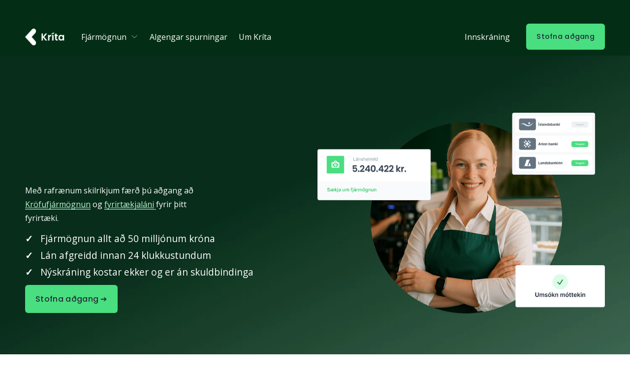

--- FILE ---
content_type: text/html;charset=utf-8
request_url: https://www.krita.is/
body_size: 35693
content:
<!doctype html>
<html xmlns:og="http://opengraphprotocol.org/schema/" xmlns:fb="http://www.facebook.com/2008/fbml" lang="en-US"  >
  <head>
    <meta http-equiv="X-UA-Compatible" content="IE=edge,chrome=1">
    <meta name="viewport" content="width=device-width, initial-scale=1">
    <!-- This is Squarespace. --><!-- harmonica-lilac-dbb8 -->
<base href="">
<meta charset="utf-8" />
<title>Kríta - Fjármagnar fyrirtæki</title>
<meta http-equiv="Accept-CH" content="Sec-CH-UA-Platform-Version, Sec-CH-UA-Model" /><link rel="icon" type="image/x-icon" href="https://images.squarespace-cdn.com/content/v1/6824bfe93a41904e18ee8dbd/f59e5a86-5078-4e96-93e9-4e3aceee77aa/favicon.ico"/>
<link rel="canonical" href="https://www.krita.is"/>
<meta property="og:site_name" content="Your Site Title"/>
<meta property="og:title" content="Kríta - Fjármagnar fyrirtæki"/>
<meta property="og:url" content="https://www.krita.is"/>
<meta property="og:type" content="website"/>
<meta property="og:description" content="Krita býður hraða og örugga fjármögnun fyrir fyrirtæki. Fáðu allt að 50 milljónir króna greiddar innan 24 klst. – einfalt, án skuldbindinga og með rafrænum skilríkjum."/>
<meta property="og:image" content="http://static1.squarespace.com/static/6824bfe93a41904e18ee8dbd/t/6902272d7932c4609b4ce162/1761748781523/Frame+1000002775.png?format=1500w"/>
<meta property="og:image:width" content="1080"/>
<meta property="og:image:height" content="600"/>
<meta itemprop="name" content="Kríta - Fjármagnar fyrirtæki"/>
<meta itemprop="url" content="https://www.krita.is"/>
<meta itemprop="description" content="Krita býður hraða og örugga fjármögnun fyrir fyrirtæki. Fáðu allt að 50 milljónir króna greiddar innan 24 klst. – einfalt, án skuldbindinga og með rafrænum skilríkjum."/>
<meta itemprop="thumbnailUrl" content="http://static1.squarespace.com/static/6824bfe93a41904e18ee8dbd/t/6902272d7932c4609b4ce162/1761748781523/Frame+1000002775.png?format=1500w"/>
<link rel="image_src" href="https://static1.squarespace.com/static/6824bfe93a41904e18ee8dbd/t/6902272d7932c4609b4ce162/1761748781523/Frame+1000002775.png?format=1500w" />
<meta itemprop="image" content="http://static1.squarespace.com/static/6824bfe93a41904e18ee8dbd/t/6902272d7932c4609b4ce162/1761748781523/Frame+1000002775.png?format=1500w"/>
<meta name="twitter:title" content="Kríta - Fjármagnar fyrirtæki"/>
<meta name="twitter:image" content="http://static1.squarespace.com/static/6824bfe93a41904e18ee8dbd/t/6902272d7932c4609b4ce162/1761748781523/Frame+1000002775.png?format=1500w"/>
<meta name="twitter:url" content="https://www.krita.is"/>
<meta name="twitter:card" content="summary"/>
<meta name="twitter:description" content="Krita býður hraða og örugga fjármögnun fyrir fyrirtæki. Fáðu allt að 50 milljónir króna greiddar innan 24 klst. – einfalt, án skuldbindinga og með rafrænum skilríkjum."/>
<meta name="description" content="Krita býður hraða og örugga fjármögnun fyrir fyrirtæki. Fáðu allt að 50 
milljónir króna greiddar innan 24 klst. – einfalt, án skuldbindinga og með 
rafrænum skilríkjum." />
<link rel="preconnect" href="https://images.squarespace-cdn.com">
<link rel="preconnect" href="https://fonts.gstatic.com" crossorigin>
<link rel="stylesheet" href="https://fonts.googleapis.com/css2?family=Open+Sans:ital,wght@0,400;0,600;0,700;1,400;1,600;1,700&family=Poppins:ital,wght@0,500"><script type="text/javascript" crossorigin="anonymous" defer="true" nomodule="nomodule" src="//assets.squarespace.com/@sqs/polyfiller/1.6/legacy.js"></script>
<script type="text/javascript" crossorigin="anonymous" defer="true" src="//assets.squarespace.com/@sqs/polyfiller/1.6/modern.js"></script>
<script type="text/javascript">SQUARESPACE_ROLLUPS = {};</script>
<script>(function(rollups, name) { if (!rollups[name]) { rollups[name] = {}; } rollups[name].js = ["//assets.squarespace.com/universal/scripts-compressed/extract-css-runtime-c7ff67f727736de7-min.en-US.js"]; })(SQUARESPACE_ROLLUPS, 'squarespace-extract_css_runtime');</script>
<script crossorigin="anonymous" src="//assets.squarespace.com/universal/scripts-compressed/extract-css-runtime-c7ff67f727736de7-min.en-US.js" defer ></script><script>(function(rollups, name) { if (!rollups[name]) { rollups[name] = {}; } rollups[name].js = ["//assets.squarespace.com/universal/scripts-compressed/extract-css-moment-js-vendor-6f2a1f6ec9a41489-min.en-US.js"]; })(SQUARESPACE_ROLLUPS, 'squarespace-extract_css_moment_js_vendor');</script>
<script crossorigin="anonymous" src="//assets.squarespace.com/universal/scripts-compressed/extract-css-moment-js-vendor-6f2a1f6ec9a41489-min.en-US.js" defer ></script><script>(function(rollups, name) { if (!rollups[name]) { rollups[name] = {}; } rollups[name].js = ["//assets.squarespace.com/universal/scripts-compressed/cldr-resource-pack-22ed584d99d9b83d-min.en-US.js"]; })(SQUARESPACE_ROLLUPS, 'squarespace-cldr_resource_pack');</script>
<script crossorigin="anonymous" src="//assets.squarespace.com/universal/scripts-compressed/cldr-resource-pack-22ed584d99d9b83d-min.en-US.js" defer ></script><script>(function(rollups, name) { if (!rollups[name]) { rollups[name] = {}; } rollups[name].js = ["//assets.squarespace.com/universal/scripts-compressed/common-vendors-stable-fbd854d40b0804b7-min.en-US.js"]; })(SQUARESPACE_ROLLUPS, 'squarespace-common_vendors_stable');</script>
<script crossorigin="anonymous" src="//assets.squarespace.com/universal/scripts-compressed/common-vendors-stable-fbd854d40b0804b7-min.en-US.js" defer ></script><script>(function(rollups, name) { if (!rollups[name]) { rollups[name] = {}; } rollups[name].js = ["//assets.squarespace.com/universal/scripts-compressed/common-vendors-4eceb3db532a1896-min.en-US.js"]; })(SQUARESPACE_ROLLUPS, 'squarespace-common_vendors');</script>
<script crossorigin="anonymous" src="//assets.squarespace.com/universal/scripts-compressed/common-vendors-4eceb3db532a1896-min.en-US.js" defer ></script><script>(function(rollups, name) { if (!rollups[name]) { rollups[name] = {}; } rollups[name].js = ["//assets.squarespace.com/universal/scripts-compressed/common-54355865ec0ad996-min.en-US.js"]; })(SQUARESPACE_ROLLUPS, 'squarespace-common');</script>
<script crossorigin="anonymous" src="//assets.squarespace.com/universal/scripts-compressed/common-54355865ec0ad996-min.en-US.js" defer ></script><script>(function(rollups, name) { if (!rollups[name]) { rollups[name] = {}; } rollups[name].js = ["//assets.squarespace.com/universal/scripts-compressed/user-account-core-8411876713828a52-min.en-US.js"]; })(SQUARESPACE_ROLLUPS, 'squarespace-user_account_core');</script>
<script crossorigin="anonymous" src="//assets.squarespace.com/universal/scripts-compressed/user-account-core-8411876713828a52-min.en-US.js" defer ></script><script>(function(rollups, name) { if (!rollups[name]) { rollups[name] = {}; } rollups[name].css = ["//assets.squarespace.com/universal/styles-compressed/user-account-core-8d51cb8a2fda451d-min.en-US.css"]; })(SQUARESPACE_ROLLUPS, 'squarespace-user_account_core');</script>
<link rel="stylesheet" type="text/css" href="//assets.squarespace.com/universal/styles-compressed/user-account-core-8d51cb8a2fda451d-min.en-US.css"><script>(function(rollups, name) { if (!rollups[name]) { rollups[name] = {}; } rollups[name].js = ["//assets.squarespace.com/universal/scripts-compressed/performance-6c7058b44420b6db-min.en-US.js"]; })(SQUARESPACE_ROLLUPS, 'squarespace-performance');</script>
<script crossorigin="anonymous" src="//assets.squarespace.com/universal/scripts-compressed/performance-6c7058b44420b6db-min.en-US.js" defer ></script><script data-name="static-context">Static = window.Static || {}; Static.SQUARESPACE_CONTEXT = {"betaFeatureFlags":["contacts_and_campaigns_redesign","member_areas_feature","i18n_beta_website_locales","marketing_automations","enable_form_submission_trigger","nested_categories","campaigns_discount_section_in_blasts","campaigns_new_image_layout_picker","scripts_defer","campaigns_discount_section_in_automations","campaigns_import_discounts","marketing_landing_page","commerce-product-forms-rendering","section-sdk-plp-list-view-atc-button-enabled","modernized-pdp-m2-enabled","supports_versioned_template_assets","campaigns_thumbnail_layout","form_block_first_last_name_required","campaigns_merch_state","override_block_styles","new_stacked_index"],"facebookAppId":"314192535267336","facebookApiVersion":"v6.0","rollups":{"squarespace-announcement-bar":{"js":"//assets.squarespace.com/universal/scripts-compressed/announcement-bar-92ab1c4891022f1d-min.en-US.js"},"squarespace-audio-player":{"css":"//assets.squarespace.com/universal/styles-compressed/audio-player-b05f5197a871c566-min.en-US.css","js":"//assets.squarespace.com/universal/scripts-compressed/audio-player-48b2ef79cf1c7ffb-min.en-US.js"},"squarespace-blog-collection-list":{"css":"//assets.squarespace.com/universal/styles-compressed/blog-collection-list-b4046463b72f34e2-min.en-US.css","js":"//assets.squarespace.com/universal/scripts-compressed/blog-collection-list-f78db80fc1cd6fce-min.en-US.js"},"squarespace-calendar-block-renderer":{"css":"//assets.squarespace.com/universal/styles-compressed/calendar-block-renderer-b72d08ba4421f5a0-min.en-US.css","js":"//assets.squarespace.com/universal/scripts-compressed/calendar-block-renderer-550530d9b21148ea-min.en-US.js"},"squarespace-chartjs-helpers":{"css":"//assets.squarespace.com/universal/styles-compressed/chartjs-helpers-96b256171ee039c1-min.en-US.css","js":"//assets.squarespace.com/universal/scripts-compressed/chartjs-helpers-4fd57f343946d08e-min.en-US.js"},"squarespace-comments":{"css":"//assets.squarespace.com/universal/styles-compressed/comments-af139775e7e76546-min.en-US.css","js":"//assets.squarespace.com/universal/scripts-compressed/comments-a8c058d3e97af00c-min.en-US.js"},"squarespace-custom-css-popup":{"css":"//assets.squarespace.com/universal/styles-compressed/custom-css-popup-722530b41b383ca0-min.en-US.css","js":"//assets.squarespace.com/universal/scripts-compressed/custom-css-popup-0354953f7aa14117-min.en-US.js"},"squarespace-dialog":{"css":"//assets.squarespace.com/universal/styles-compressed/dialog-f9093f2d526b94df-min.en-US.css","js":"//assets.squarespace.com/universal/scripts-compressed/dialog-819aa7d562e9d2d0-min.en-US.js"},"squarespace-events-collection":{"css":"//assets.squarespace.com/universal/styles-compressed/events-collection-b72d08ba4421f5a0-min.en-US.css","js":"//assets.squarespace.com/universal/scripts-compressed/events-collection-3e7891c6b5666deb-min.en-US.js"},"squarespace-form-rendering-utils":{"js":"//assets.squarespace.com/universal/scripts-compressed/form-rendering-utils-15deaaca8135511b-min.en-US.js"},"squarespace-forms":{"css":"//assets.squarespace.com/universal/styles-compressed/forms-0afd3c6ac30bbab1-min.en-US.css","js":"//assets.squarespace.com/universal/scripts-compressed/forms-5d3eff1221a2050f-min.en-US.js"},"squarespace-gallery-collection-list":{"css":"//assets.squarespace.com/universal/styles-compressed/gallery-collection-list-b4046463b72f34e2-min.en-US.css","js":"//assets.squarespace.com/universal/scripts-compressed/gallery-collection-list-07747667a3187b76-min.en-US.js"},"squarespace-image-zoom":{"css":"//assets.squarespace.com/universal/styles-compressed/image-zoom-b4046463b72f34e2-min.en-US.css","js":"//assets.squarespace.com/universal/scripts-compressed/image-zoom-60c18dc5f8f599ea-min.en-US.js"},"squarespace-pinterest":{"css":"//assets.squarespace.com/universal/styles-compressed/pinterest-b4046463b72f34e2-min.en-US.css","js":"//assets.squarespace.com/universal/scripts-compressed/pinterest-95bcbc1cf54446d6-min.en-US.js"},"squarespace-popup-overlay":{"css":"//assets.squarespace.com/universal/styles-compressed/popup-overlay-b742b752f5880972-min.en-US.css","js":"//assets.squarespace.com/universal/scripts-compressed/popup-overlay-8103e8e9061090c8-min.en-US.js"},"squarespace-product-quick-view":{"css":"//assets.squarespace.com/universal/styles-compressed/product-quick-view-9548705e5cf7ee87-min.en-US.css","js":"//assets.squarespace.com/universal/scripts-compressed/product-quick-view-3145b22a7126131c-min.en-US.js"},"squarespace-products-collection-item-v2":{"css":"//assets.squarespace.com/universal/styles-compressed/products-collection-item-v2-b4046463b72f34e2-min.en-US.css","js":"//assets.squarespace.com/universal/scripts-compressed/products-collection-item-v2-e3a3f101748fca6e-min.en-US.js"},"squarespace-products-collection-list-v2":{"css":"//assets.squarespace.com/universal/styles-compressed/products-collection-list-v2-b4046463b72f34e2-min.en-US.css","js":"//assets.squarespace.com/universal/scripts-compressed/products-collection-list-v2-eedc544f4cc56af4-min.en-US.js"},"squarespace-search-page":{"css":"//assets.squarespace.com/universal/styles-compressed/search-page-90a67fc09b9b32c6-min.en-US.css","js":"//assets.squarespace.com/universal/scripts-compressed/search-page-0ff0e020ab1fa1a7-min.en-US.js"},"squarespace-search-preview":{"js":"//assets.squarespace.com/universal/scripts-compressed/search-preview-0cd39e3057f784ac-min.en-US.js"},"squarespace-simple-liking":{"css":"//assets.squarespace.com/universal/styles-compressed/simple-liking-701bf8bbc05ec6aa-min.en-US.css","js":"//assets.squarespace.com/universal/scripts-compressed/simple-liking-c63bf8989a1c119a-min.en-US.js"},"squarespace-social-buttons":{"css":"//assets.squarespace.com/universal/styles-compressed/social-buttons-95032e5fa98e47a5-min.en-US.css","js":"//assets.squarespace.com/universal/scripts-compressed/social-buttons-0d3103d68d9577b7-min.en-US.js"},"squarespace-tourdates":{"css":"//assets.squarespace.com/universal/styles-compressed/tourdates-b4046463b72f34e2-min.en-US.css","js":"//assets.squarespace.com/universal/scripts-compressed/tourdates-6935a85e44fbeb38-min.en-US.js"},"squarespace-website-overlays-manager":{"css":"//assets.squarespace.com/universal/styles-compressed/website-overlays-manager-07ea5a4e004e6710-min.en-US.css","js":"//assets.squarespace.com/universal/scripts-compressed/website-overlays-manager-70d38206948bb16f-min.en-US.js"}},"pageType":2,"website":{"id":"6824bfe93a41904e18ee8dbd","identifier":"harmonica-lilac-dbb8","websiteType":1,"contentModifiedOn":1765454059061,"cloneable":false,"hasBeenCloneable":false,"siteStatus":{},"language":"en-US","translationLocale":"en-US","formattingLocale":"en-US","timeZone":"Atlantic/Reykjavik","machineTimeZoneOffset":0,"timeZoneOffset":0,"timeZoneAbbr":"GMT","siteTitle":"Your Site Title","fullSiteTitle":"Kr\u00EDta - Fj\u00E1rmagnar fyrirt\u00E6ki","siteDescription":"","location":{},"logoImageId":"682c4534b65e082f0dca96ce","socialLogoImageId":"6902272d7932c4609b4ce162","shareButtonOptions":{"7":true,"1":true,"2":true,"8":true,"4":true,"6":true,"3":true},"logoImageUrl":"//images.squarespace-cdn.com/content/v1/6824bfe93a41904e18ee8dbd/270b6ad5-efa0-477b-9f0e-a42633774f39/Frame+1000002759.png","socialLogoImageUrl":"//images.squarespace-cdn.com/content/v1/6824bfe93a41904e18ee8dbd/ff1ecaaf-dd45-424d-9818-d3bf8b974fe1/Frame+1000002775.png","authenticUrl":"https://www.krita.is","internalUrl":"https://harmonica-lilac-dbb8.squarespace.com","baseUrl":"https://www.krita.is","primaryDomain":"www.krita.is","sslSetting":3,"isHstsEnabled":true,"socialAccounts":[{"serviceId":64,"addedOn":1747238889890,"profileUrl":"http://instagram.com/squarespace","iconEnabled":true,"serviceName":"instagram-unauth"},{"serviceId":69,"addedOn":1747238889898,"profileUrl":"http://youtube.com/squarespace","iconEnabled":true,"serviceName":"youtube-unauth"}],"typekitId":"","statsMigrated":false,"imageMetadataProcessingEnabled":false,"screenshotId":"e0220a81d2ee2d4a94fdc3daa21ae180a22cc8f2236375d100f11715245f41af","captchaSettings":{"enabledForDonations":false},"showOwnerLogin":false},"websiteSettings":{"id":"6824bfe93a41904e18ee8dc0","websiteId":"6824bfe93a41904e18ee8dbd","subjects":[],"country":"IS","state":"1","simpleLikingEnabled":true,"mobileInfoBarSettings":{"isContactEmailEnabled":false,"isContactPhoneNumberEnabled":false,"isLocationEnabled":false,"isBusinessHoursEnabled":false},"announcementBarSettings":{"style":2,"text":"<p data-rte-preserve-empty=\"true\" style=\"white-space:pre-wrap;\"><strong>N\u00FD \u00FEj\u00F3nusta</strong> | Fyrirframgreidd leiga. F\u00E1\u00F0u 10 m\u00E1na\u00F0a leigu fyrirfram. <a href=\"/fyrirframgreidd-leiga\">Sko\u00F0a n\u00E1nar &gt;</a></p>","clickthroughUrl":{"url":"/fyrirframgreidd-leiga","newWindow":false}},"commentLikesAllowed":true,"commentAnonAllowed":true,"commentThreaded":true,"commentApprovalRequired":false,"commentAvatarsOn":true,"commentSortType":2,"commentFlagThreshold":0,"commentFlagsAllowed":true,"commentEnableByDefault":true,"commentDisableAfterDaysDefault":0,"disqusShortname":"","commentsEnabled":false,"businessHours":{},"storeSettings":{"returnPolicy":null,"termsOfService":null,"privacyPolicy":null,"expressCheckout":false,"continueShoppingLinkUrl":"/","useLightCart":false,"showNoteField":false,"shippingCountryDefaultValue":"US","billToShippingDefaultValue":false,"showShippingPhoneNumber":true,"isShippingPhoneRequired":false,"showBillingPhoneNumber":true,"isBillingPhoneRequired":false,"currenciesSupported":["USD","CAD","GBP","AUD","EUR","CHF","NOK","SEK","DKK","NZD","SGD","MXN","HKD","CZK","ILS","MYR","RUB","PHP","PLN","THB","BRL","ARS","COP","IDR","INR","JPY","ZAR"],"defaultCurrency":"USD","selectedCurrency":"USD","measurementStandard":1,"showCustomCheckoutForm":false,"checkoutPageMarketingOptInEnabled":true,"enableMailingListOptInByDefault":false,"sameAsRetailLocation":false,"merchandisingSettings":{"scarcityEnabledOnProductItems":false,"scarcityEnabledOnProductBlocks":false,"scarcityMessageType":"DEFAULT_SCARCITY_MESSAGE","scarcityThreshold":10,"multipleQuantityAllowedForServices":true,"restockNotificationsEnabled":false,"restockNotificationsSuccessText":"","restockNotificationsMailingListSignUpEnabled":false,"relatedProductsEnabled":false,"relatedProductsOrdering":"random","soldOutVariantsDropdownDisabled":false,"productComposerOptedIn":false,"productComposerABTestOptedOut":false,"productReviewsEnabled":false},"minimumOrderSubtotalEnabled":false,"minimumOrderSubtotal":{"currency":"USD","value":"0.00"},"addToCartConfirmationType":2,"isLive":false,"multipleQuantityAllowedForServices":true},"useEscapeKeyToLogin":false,"ssBadgeType":1,"ssBadgePosition":4,"ssBadgeVisibility":1,"ssBadgeDevices":1,"pinterestOverlayOptions":{"mode":"disabled"},"userAccountsSettings":{"loginAllowed":true,"signupAllowed":true}},"cookieSettings":{"isCookieBannerEnabled":false,"isRestrictiveCookiePolicyEnabled":false,"cookieBannerText":"","cookieBannerTheme":"","cookieBannerVariant":"","cookieBannerPosition":"","cookieBannerCtaVariant":"","cookieBannerCtaText":"","cookieBannerAcceptType":"OPT_IN","cookieBannerOptOutCtaText":"","cookieBannerHasOptOut":false,"cookieBannerHasManageCookies":true,"cookieBannerManageCookiesLabel":"","cookieBannerSavedPreferencesText":"","cookieBannerSavedPreferencesLayout":"PILL"},"websiteCloneable":false,"collection":{"title":"Kr\u00EDta - Fj\u00E1rmagnar fyrirt\u00E6ki","id":"6824bfea3a41904e18ee8e39","fullUrl":"/","type":10,"permissionType":1},"subscribed":false,"appDomain":"squarespace.com","templateTweakable":true,"tweakJSON":{"form-use-theme-colors":"true","header-logo-height":"34px","header-mobile-logo-max-height":"30px","header-vert-padding":"0.9vw","header-width":"Full","maxPageWidth":"1440px","mobile-header-vert-padding":"6vw","pagePadding":"4vw","tweak-blog-alternating-side-by-side-image-aspect-ratio":"1:1 Square","tweak-blog-alternating-side-by-side-image-spacing":"6%","tweak-blog-alternating-side-by-side-meta-spacing":"20px","tweak-blog-alternating-side-by-side-primary-meta":"Categories","tweak-blog-alternating-side-by-side-read-more-spacing":"20px","tweak-blog-alternating-side-by-side-secondary-meta":"Date","tweak-blog-basic-grid-columns":"4","tweak-blog-basic-grid-image-aspect-ratio":"3:2 Standard","tweak-blog-basic-grid-image-spacing":"20px","tweak-blog-basic-grid-meta-spacing":"10px","tweak-blog-basic-grid-primary-meta":"Date","tweak-blog-basic-grid-read-more-spacing":"20px","tweak-blog-basic-grid-secondary-meta":"Categories","tweak-blog-item-custom-width":"75","tweak-blog-item-show-author-profile":"false","tweak-blog-item-width":"Narrow","tweak-blog-masonry-columns":"2","tweak-blog-masonry-horizontal-spacing":"30px","tweak-blog-masonry-image-spacing":"20px","tweak-blog-masonry-meta-spacing":"20px","tweak-blog-masonry-primary-meta":"Categories","tweak-blog-masonry-read-more-spacing":"20px","tweak-blog-masonry-secondary-meta":"Date","tweak-blog-masonry-vertical-spacing":"30px","tweak-blog-side-by-side-image-aspect-ratio":"1:1 Square","tweak-blog-side-by-side-image-spacing":"6%","tweak-blog-side-by-side-meta-spacing":"20px","tweak-blog-side-by-side-primary-meta":"Categories","tweak-blog-side-by-side-read-more-spacing":"20px","tweak-blog-side-by-side-secondary-meta":"Date","tweak-blog-single-column-image-spacing":"50px","tweak-blog-single-column-meta-spacing":"0px","tweak-blog-single-column-primary-meta":"Date","tweak-blog-single-column-read-more-spacing":"0px","tweak-blog-single-column-secondary-meta":"Categories","tweak-events-stacked-show-thumbnails":"true","tweak-events-stacked-thumbnail-size":"3:2 Standard","tweak-fixed-header":"true","tweak-fixed-header-style":"Basic","tweak-global-animations-animation-curve":"ease","tweak-global-animations-animation-delay":"0.1s","tweak-global-animations-animation-duration":"0.1s","tweak-global-animations-animation-style":"fade","tweak-global-animations-animation-type":"none","tweak-global-animations-complexity-level":"detailed","tweak-global-animations-enabled":"false","tweak-portfolio-grid-basic-custom-height":"50","tweak-portfolio-grid-overlay-custom-height":"50","tweak-portfolio-hover-follow-acceleration":"10%","tweak-portfolio-hover-follow-animation-duration":"Fast","tweak-portfolio-hover-follow-animation-type":"Fade","tweak-portfolio-hover-follow-delimiter":"Bullet","tweak-portfolio-hover-follow-front":"false","tweak-portfolio-hover-follow-layout":"Inline","tweak-portfolio-hover-follow-size":"50","tweak-portfolio-hover-follow-text-spacing-x":"1.5","tweak-portfolio-hover-follow-text-spacing-y":"1.5","tweak-portfolio-hover-static-animation-duration":"Fast","tweak-portfolio-hover-static-animation-type":"Fade","tweak-portfolio-hover-static-delimiter":"Hyphen","tweak-portfolio-hover-static-front":"true","tweak-portfolio-hover-static-layout":"Inline","tweak-portfolio-hover-static-size":"50","tweak-portfolio-hover-static-text-spacing-x":"1.5","tweak-portfolio-hover-static-text-spacing-y":"1.5","tweak-portfolio-index-background-animation-duration":"Medium","tweak-portfolio-index-background-animation-type":"Fade","tweak-portfolio-index-background-custom-height":"50","tweak-portfolio-index-background-delimiter":"None","tweak-portfolio-index-background-height":"Large","tweak-portfolio-index-background-horizontal-alignment":"Center","tweak-portfolio-index-background-link-format":"Stacked","tweak-portfolio-index-background-persist":"false","tweak-portfolio-index-background-vertical-alignment":"Middle","tweak-portfolio-index-background-width":"Full","tweak-transparent-header":"false"},"templateId":"5c5a519771c10ba3470d8101","templateVersion":"7.1","pageFeatures":[1,2,4],"gmRenderKey":"QUl6YVN5Q0JUUk9xNkx1dkZfSUUxcjQ2LVQ0QWVUU1YtMGQ3bXk4","templateScriptsRootUrl":"https://static1.squarespace.com/static/vta/5c5a519771c10ba3470d8101/scripts/","impersonatedSession":false,"tzData":{"zones":[[0,null,"GMT",null]],"rules":{}},"showAnnouncementBar":true,"recaptchaEnterpriseContext":{"recaptchaEnterpriseSiteKey":"6LdDFQwjAAAAAPigEvvPgEVbb7QBm-TkVJdDTlAv"},"i18nContext":{"timeZoneData":{"id":"Africa/Abidjan","name":"Greenwich Mean Time"}},"env":"PRODUCTION","visitorFormContext":{"formFieldFormats":{"initialPhoneFormat":{"id":0,"type":"PHONE_NUMBER","country":"IS","labelLocale":"en-US","fields":[{"type":"FIELD","label":"1","identifier":"1","length":3,"required":false,"metadata":{}},{"type":"SEPARATOR","label":" ","identifier":"Space","length":0,"required":false,"metadata":{}},{"type":"FIELD","label":"2","identifier":"2","length":3,"required":false,"metadata":{}},{"type":"SEPARATOR","label":" ","identifier":"Space","length":0,"required":false,"metadata":{}},{"type":"FIELD","label":"3","identifier":"3","length":14,"required":false,"metadata":{}}]},"countries":[{"name":"Afghanistan","code":"AF","phoneCode":"+93"},{"name":"\u00C5land Islands","code":"AX","phoneCode":"+358"},{"name":"Albania","code":"AL","phoneCode":"+355"},{"name":"Algeria","code":"DZ","phoneCode":"+213"},{"name":"American Samoa","code":"AS","phoneCode":"+1"},{"name":"Andorra","code":"AD","phoneCode":"+376"},{"name":"Angola","code":"AO","phoneCode":"+244"},{"name":"Anguilla","code":"AI","phoneCode":"+1"},{"name":"Antigua & Barbuda","code":"AG","phoneCode":"+1"},{"name":"Argentina","code":"AR","phoneCode":"+54"},{"name":"Armenia","code":"AM","phoneCode":"+374"},{"name":"Aruba","code":"AW","phoneCode":"+297"},{"name":"Ascension Island","code":"AC","phoneCode":"+247"},{"name":"Australia","code":"AU","phoneCode":"+61"},{"name":"Austria","code":"AT","phoneCode":"+43"},{"name":"Azerbaijan","code":"AZ","phoneCode":"+994"},{"name":"Bahamas","code":"BS","phoneCode":"+1"},{"name":"Bahrain","code":"BH","phoneCode":"+973"},{"name":"Bangladesh","code":"BD","phoneCode":"+880"},{"name":"Barbados","code":"BB","phoneCode":"+1"},{"name":"Belarus","code":"BY","phoneCode":"+375"},{"name":"Belgium","code":"BE","phoneCode":"+32"},{"name":"Belize","code":"BZ","phoneCode":"+501"},{"name":"Benin","code":"BJ","phoneCode":"+229"},{"name":"Bermuda","code":"BM","phoneCode":"+1"},{"name":"Bhutan","code":"BT","phoneCode":"+975"},{"name":"Bolivia","code":"BO","phoneCode":"+591"},{"name":"Bosnia & Herzegovina","code":"BA","phoneCode":"+387"},{"name":"Botswana","code":"BW","phoneCode":"+267"},{"name":"Brazil","code":"BR","phoneCode":"+55"},{"name":"British Indian Ocean Territory","code":"IO","phoneCode":"+246"},{"name":"British Virgin Islands","code":"VG","phoneCode":"+1"},{"name":"Brunei","code":"BN","phoneCode":"+673"},{"name":"Bulgaria","code":"BG","phoneCode":"+359"},{"name":"Burkina Faso","code":"BF","phoneCode":"+226"},{"name":"Burundi","code":"BI","phoneCode":"+257"},{"name":"Cambodia","code":"KH","phoneCode":"+855"},{"name":"Cameroon","code":"CM","phoneCode":"+237"},{"name":"Canada","code":"CA","phoneCode":"+1"},{"name":"Cape Verde","code":"CV","phoneCode":"+238"},{"name":"Caribbean Netherlands","code":"BQ","phoneCode":"+599"},{"name":"Cayman Islands","code":"KY","phoneCode":"+1"},{"name":"Central African Republic","code":"CF","phoneCode":"+236"},{"name":"Chad","code":"TD","phoneCode":"+235"},{"name":"Chile","code":"CL","phoneCode":"+56"},{"name":"China","code":"CN","phoneCode":"+86"},{"name":"Christmas Island","code":"CX","phoneCode":"+61"},{"name":"Cocos (Keeling) Islands","code":"CC","phoneCode":"+61"},{"name":"Colombia","code":"CO","phoneCode":"+57"},{"name":"Comoros","code":"KM","phoneCode":"+269"},{"name":"Congo - Brazzaville","code":"CG","phoneCode":"+242"},{"name":"Congo - Kinshasa","code":"CD","phoneCode":"+243"},{"name":"Cook Islands","code":"CK","phoneCode":"+682"},{"name":"Costa Rica","code":"CR","phoneCode":"+506"},{"name":"C\u00F4te d\u2019Ivoire","code":"CI","phoneCode":"+225"},{"name":"Croatia","code":"HR","phoneCode":"+385"},{"name":"Cuba","code":"CU","phoneCode":"+53"},{"name":"Cura\u00E7ao","code":"CW","phoneCode":"+599"},{"name":"Cyprus","code":"CY","phoneCode":"+357"},{"name":"Czechia","code":"CZ","phoneCode":"+420"},{"name":"Denmark","code":"DK","phoneCode":"+45"},{"name":"Djibouti","code":"DJ","phoneCode":"+253"},{"name":"Dominica","code":"DM","phoneCode":"+1"},{"name":"Dominican Republic","code":"DO","phoneCode":"+1"},{"name":"Ecuador","code":"EC","phoneCode":"+593"},{"name":"Egypt","code":"EG","phoneCode":"+20"},{"name":"El Salvador","code":"SV","phoneCode":"+503"},{"name":"Equatorial Guinea","code":"GQ","phoneCode":"+240"},{"name":"Eritrea","code":"ER","phoneCode":"+291"},{"name":"Estonia","code":"EE","phoneCode":"+372"},{"name":"Eswatini","code":"SZ","phoneCode":"+268"},{"name":"Ethiopia","code":"ET","phoneCode":"+251"},{"name":"Falkland Islands","code":"FK","phoneCode":"+500"},{"name":"Faroe Islands","code":"FO","phoneCode":"+298"},{"name":"Fiji","code":"FJ","phoneCode":"+679"},{"name":"Finland","code":"FI","phoneCode":"+358"},{"name":"France","code":"FR","phoneCode":"+33"},{"name":"French Guiana","code":"GF","phoneCode":"+594"},{"name":"French Polynesia","code":"PF","phoneCode":"+689"},{"name":"Gabon","code":"GA","phoneCode":"+241"},{"name":"Gambia","code":"GM","phoneCode":"+220"},{"name":"Georgia","code":"GE","phoneCode":"+995"},{"name":"Germany","code":"DE","phoneCode":"+49"},{"name":"Ghana","code":"GH","phoneCode":"+233"},{"name":"Gibraltar","code":"GI","phoneCode":"+350"},{"name":"Greece","code":"GR","phoneCode":"+30"},{"name":"Greenland","code":"GL","phoneCode":"+299"},{"name":"Grenada","code":"GD","phoneCode":"+1"},{"name":"Guadeloupe","code":"GP","phoneCode":"+590"},{"name":"Guam","code":"GU","phoneCode":"+1"},{"name":"Guatemala","code":"GT","phoneCode":"+502"},{"name":"Guernsey","code":"GG","phoneCode":"+44"},{"name":"Guinea","code":"GN","phoneCode":"+224"},{"name":"Guinea-Bissau","code":"GW","phoneCode":"+245"},{"name":"Guyana","code":"GY","phoneCode":"+592"},{"name":"Haiti","code":"HT","phoneCode":"+509"},{"name":"Honduras","code":"HN","phoneCode":"+504"},{"name":"Hong Kong SAR China","code":"HK","phoneCode":"+852"},{"name":"Hungary","code":"HU","phoneCode":"+36"},{"name":"Iceland","code":"IS","phoneCode":"+354"},{"name":"India","code":"IN","phoneCode":"+91"},{"name":"Indonesia","code":"ID","phoneCode":"+62"},{"name":"Iran","code":"IR","phoneCode":"+98"},{"name":"Iraq","code":"IQ","phoneCode":"+964"},{"name":"Ireland","code":"IE","phoneCode":"+353"},{"name":"Isle of Man","code":"IM","phoneCode":"+44"},{"name":"Israel","code":"IL","phoneCode":"+972"},{"name":"Italy","code":"IT","phoneCode":"+39"},{"name":"Jamaica","code":"JM","phoneCode":"+1"},{"name":"Japan","code":"JP","phoneCode":"+81"},{"name":"Jersey","code":"JE","phoneCode":"+44"},{"name":"Jordan","code":"JO","phoneCode":"+962"},{"name":"Kazakhstan","code":"KZ","phoneCode":"+7"},{"name":"Kenya","code":"KE","phoneCode":"+254"},{"name":"Kiribati","code":"KI","phoneCode":"+686"},{"name":"Kosovo","code":"XK","phoneCode":"+383"},{"name":"Kuwait","code":"KW","phoneCode":"+965"},{"name":"Kyrgyzstan","code":"KG","phoneCode":"+996"},{"name":"Laos","code":"LA","phoneCode":"+856"},{"name":"Latvia","code":"LV","phoneCode":"+371"},{"name":"Lebanon","code":"LB","phoneCode":"+961"},{"name":"Lesotho","code":"LS","phoneCode":"+266"},{"name":"Liberia","code":"LR","phoneCode":"+231"},{"name":"Libya","code":"LY","phoneCode":"+218"},{"name":"Liechtenstein","code":"LI","phoneCode":"+423"},{"name":"Lithuania","code":"LT","phoneCode":"+370"},{"name":"Luxembourg","code":"LU","phoneCode":"+352"},{"name":"Macao SAR China","code":"MO","phoneCode":"+853"},{"name":"Madagascar","code":"MG","phoneCode":"+261"},{"name":"Malawi","code":"MW","phoneCode":"+265"},{"name":"Malaysia","code":"MY","phoneCode":"+60"},{"name":"Maldives","code":"MV","phoneCode":"+960"},{"name":"Mali","code":"ML","phoneCode":"+223"},{"name":"Malta","code":"MT","phoneCode":"+356"},{"name":"Marshall Islands","code":"MH","phoneCode":"+692"},{"name":"Martinique","code":"MQ","phoneCode":"+596"},{"name":"Mauritania","code":"MR","phoneCode":"+222"},{"name":"Mauritius","code":"MU","phoneCode":"+230"},{"name":"Mayotte","code":"YT","phoneCode":"+262"},{"name":"Mexico","code":"MX","phoneCode":"+52"},{"name":"Micronesia","code":"FM","phoneCode":"+691"},{"name":"Moldova","code":"MD","phoneCode":"+373"},{"name":"Monaco","code":"MC","phoneCode":"+377"},{"name":"Mongolia","code":"MN","phoneCode":"+976"},{"name":"Montenegro","code":"ME","phoneCode":"+382"},{"name":"Montserrat","code":"MS","phoneCode":"+1"},{"name":"Morocco","code":"MA","phoneCode":"+212"},{"name":"Mozambique","code":"MZ","phoneCode":"+258"},{"name":"Myanmar (Burma)","code":"MM","phoneCode":"+95"},{"name":"Namibia","code":"NA","phoneCode":"+264"},{"name":"Nauru","code":"NR","phoneCode":"+674"},{"name":"Nepal","code":"NP","phoneCode":"+977"},{"name":"Netherlands","code":"NL","phoneCode":"+31"},{"name":"New Caledonia","code":"NC","phoneCode":"+687"},{"name":"New Zealand","code":"NZ","phoneCode":"+64"},{"name":"Nicaragua","code":"NI","phoneCode":"+505"},{"name":"Niger","code":"NE","phoneCode":"+227"},{"name":"Nigeria","code":"NG","phoneCode":"+234"},{"name":"Niue","code":"NU","phoneCode":"+683"},{"name":"Norfolk Island","code":"NF","phoneCode":"+672"},{"name":"Northern Mariana Islands","code":"MP","phoneCode":"+1"},{"name":"North Korea","code":"KP","phoneCode":"+850"},{"name":"North Macedonia","code":"MK","phoneCode":"+389"},{"name":"Norway","code":"NO","phoneCode":"+47"},{"name":"Oman","code":"OM","phoneCode":"+968"},{"name":"Pakistan","code":"PK","phoneCode":"+92"},{"name":"Palau","code":"PW","phoneCode":"+680"},{"name":"Palestinian Territories","code":"PS","phoneCode":"+970"},{"name":"Panama","code":"PA","phoneCode":"+507"},{"name":"Papua New Guinea","code":"PG","phoneCode":"+675"},{"name":"Paraguay","code":"PY","phoneCode":"+595"},{"name":"Peru","code":"PE","phoneCode":"+51"},{"name":"Philippines","code":"PH","phoneCode":"+63"},{"name":"Poland","code":"PL","phoneCode":"+48"},{"name":"Portugal","code":"PT","phoneCode":"+351"},{"name":"Puerto Rico","code":"PR","phoneCode":"+1"},{"name":"Qatar","code":"QA","phoneCode":"+974"},{"name":"R\u00E9union","code":"RE","phoneCode":"+262"},{"name":"Romania","code":"RO","phoneCode":"+40"},{"name":"Russia","code":"RU","phoneCode":"+7"},{"name":"Rwanda","code":"RW","phoneCode":"+250"},{"name":"Samoa","code":"WS","phoneCode":"+685"},{"name":"San Marino","code":"SM","phoneCode":"+378"},{"name":"S\u00E3o Tom\u00E9 & Pr\u00EDncipe","code":"ST","phoneCode":"+239"},{"name":"Saudi Arabia","code":"SA","phoneCode":"+966"},{"name":"Senegal","code":"SN","phoneCode":"+221"},{"name":"Serbia","code":"RS","phoneCode":"+381"},{"name":"Seychelles","code":"SC","phoneCode":"+248"},{"name":"Sierra Leone","code":"SL","phoneCode":"+232"},{"name":"Singapore","code":"SG","phoneCode":"+65"},{"name":"Sint Maarten","code":"SX","phoneCode":"+1"},{"name":"Slovakia","code":"SK","phoneCode":"+421"},{"name":"Slovenia","code":"SI","phoneCode":"+386"},{"name":"Solomon Islands","code":"SB","phoneCode":"+677"},{"name":"Somalia","code":"SO","phoneCode":"+252"},{"name":"South Africa","code":"ZA","phoneCode":"+27"},{"name":"South Korea","code":"KR","phoneCode":"+82"},{"name":"South Sudan","code":"SS","phoneCode":"+211"},{"name":"Spain","code":"ES","phoneCode":"+34"},{"name":"Sri Lanka","code":"LK","phoneCode":"+94"},{"name":"St. Barth\u00E9lemy","code":"BL","phoneCode":"+590"},{"name":"St. Helena","code":"SH","phoneCode":"+290"},{"name":"St. Kitts & Nevis","code":"KN","phoneCode":"+1"},{"name":"St. Lucia","code":"LC","phoneCode":"+1"},{"name":"St. Martin","code":"MF","phoneCode":"+590"},{"name":"St. Pierre & Miquelon","code":"PM","phoneCode":"+508"},{"name":"St. Vincent & Grenadines","code":"VC","phoneCode":"+1"},{"name":"Sudan","code":"SD","phoneCode":"+249"},{"name":"Suriname","code":"SR","phoneCode":"+597"},{"name":"Svalbard & Jan Mayen","code":"SJ","phoneCode":"+47"},{"name":"Sweden","code":"SE","phoneCode":"+46"},{"name":"Switzerland","code":"CH","phoneCode":"+41"},{"name":"Syria","code":"SY","phoneCode":"+963"},{"name":"Taiwan","code":"TW","phoneCode":"+886"},{"name":"Tajikistan","code":"TJ","phoneCode":"+992"},{"name":"Tanzania","code":"TZ","phoneCode":"+255"},{"name":"Thailand","code":"TH","phoneCode":"+66"},{"name":"Timor-Leste","code":"TL","phoneCode":"+670"},{"name":"Togo","code":"TG","phoneCode":"+228"},{"name":"Tokelau","code":"TK","phoneCode":"+690"},{"name":"Tonga","code":"TO","phoneCode":"+676"},{"name":"Trinidad & Tobago","code":"TT","phoneCode":"+1"},{"name":"Tristan da Cunha","code":"TA","phoneCode":"+290"},{"name":"Tunisia","code":"TN","phoneCode":"+216"},{"name":"T\u00FCrkiye","code":"TR","phoneCode":"+90"},{"name":"Turkmenistan","code":"TM","phoneCode":"+993"},{"name":"Turks & Caicos Islands","code":"TC","phoneCode":"+1"},{"name":"Tuvalu","code":"TV","phoneCode":"+688"},{"name":"U.S. Virgin Islands","code":"VI","phoneCode":"+1"},{"name":"Uganda","code":"UG","phoneCode":"+256"},{"name":"Ukraine","code":"UA","phoneCode":"+380"},{"name":"United Arab Emirates","code":"AE","phoneCode":"+971"},{"name":"United Kingdom","code":"GB","phoneCode":"+44"},{"name":"United States","code":"US","phoneCode":"+1"},{"name":"Uruguay","code":"UY","phoneCode":"+598"},{"name":"Uzbekistan","code":"UZ","phoneCode":"+998"},{"name":"Vanuatu","code":"VU","phoneCode":"+678"},{"name":"Vatican City","code":"VA","phoneCode":"+39"},{"name":"Venezuela","code":"VE","phoneCode":"+58"},{"name":"Vietnam","code":"VN","phoneCode":"+84"},{"name":"Wallis & Futuna","code":"WF","phoneCode":"+681"},{"name":"Western Sahara","code":"EH","phoneCode":"+212"},{"name":"Yemen","code":"YE","phoneCode":"+967"},{"name":"Zambia","code":"ZM","phoneCode":"+260"},{"name":"Zimbabwe","code":"ZW","phoneCode":"+263"}],"initialAddressFormat":{"id":0,"type":"ADDRESS","country":"IS","labelLocale":"en","fields":[{"type":"FIELD","label":"Address Line 1","identifier":"Line1","length":0,"required":true,"metadata":{"autocomplete":"address-line1"}},{"type":"SEPARATOR","label":"\n","identifier":"Newline","length":0,"required":false,"metadata":{}},{"type":"FIELD","label":"Address Line 2","identifier":"Line2","length":0,"required":false,"metadata":{"autocomplete":"address-line2"}},{"type":"SEPARATOR","label":"\n","identifier":"Newline","length":0,"required":false,"metadata":{}},{"type":"FIELD","label":"Postal Code","identifier":"Zip","length":0,"required":false,"metadata":{"autocomplete":"postal-code"}},{"type":"SEPARATOR","label":" ","identifier":"Space","length":0,"required":false,"metadata":{}},{"type":"FIELD","label":"City","identifier":"City","length":0,"required":true,"metadata":{"autocomplete":"address-level1"}}]},"initialNameOrder":"GIVEN_FIRST"},"localizedStrings":{"validation":{"noValidSelection":"A valid selection must be made.","invalidUrl":"Must be a valid URL.","stringTooLong":"Value should have a length no longer than {0}.","containsInvalidKey":"{0} contains an invalid key.","invalidTwitterUsername":"Must be a valid Twitter username.","valueOutsideRange":"Value must be in the range {0} to {1}.","invalidPassword":"Passwords should not contain whitespace.","missingRequiredSubfields":"{0} is missing required subfields: {1}","invalidCurrency":"Currency value should be formatted like 1234 or 123.99.","invalidMapSize":"Value should contain exactly {0} elements.","subfieldsRequired":"All fields in {0} are required.","formSubmissionFailed":"Form submission failed. Review the following information: {0}.","invalidCountryCode":"Country code should have an optional plus and up to 4 digits.","invalidDate":"This is not a real date.","required":"{0} is required.","invalidStringLength":"Value should be {0} characters long.","invalidEmail":"Email addresses should follow the format user@domain.com.","invalidListLength":"Value should be {0} elements long.","allEmpty":"Please fill out at least one form field.","missingRequiredQuestion":"Missing a required question.","invalidQuestion":"Contained an invalid question.","captchaFailure":"Captcha validation failed. Please try again.","stringTooShort":"Value should have a length of at least {0}.","invalid":"{0} is not valid.","formErrors":"Form Errors","containsInvalidValue":"{0} contains an invalid value.","invalidUnsignedNumber":"Numbers must contain only digits and no other characters.","invalidName":"Valid names contain only letters, numbers, spaces, ', or - characters."},"submit":"Submit","status":{"title":"{@} Block","learnMore":"Learn more"},"name":{"firstName":"First Name","lastName":"Last Name"},"lightbox":{"openForm":"Open Form"},"likert":{"agree":"Agree","stronglyDisagree":"Strongly Disagree","disagree":"Disagree","stronglyAgree":"Strongly Agree","neutral":"Neutral"},"time":{"am":"AM","second":"Second","pm":"PM","minute":"Minute","amPm":"AM/PM","hour":"Hour"},"notFound":"Form not found.","date":{"yyyy":"YYYY","year":"Year","mm":"MM","day":"Day","month":"Month","dd":"DD"},"phone":{"country":"Country","number":"Number","prefix":"Prefix","areaCode":"Area Code","line":"Line"},"submitError":"Unable to submit form. Please try again later.","address":{"stateProvince":"State/Province","country":"Country","zipPostalCode":"Zip/Postal Code","address2":"Address 2","address1":"Address 1","city":"City"},"email":{"signUp":"Sign up for news and updates"},"cannotSubmitDemoForm":"This is a demo form and cannot be submitted.","required":"(required)","invalidData":"Invalid form data."}}};</script><link rel="stylesheet" type="text/css" href="https://definitions.sqspcdn.com/website-component-definition/static-assets/website.components.code/c18c4d17-9fd0-4ca8-860b-6584bc603ad3_152/website.components.code.styles.css"/><link rel="stylesheet" type="text/css" href="https://definitions.sqspcdn.com/website-component-definition/static-assets/website.components.button/822a8c54-187c-4224-aef2-6d78bcf5e71c_276/website.components.button.styles.css"/><script defer src="https://definitions.sqspcdn.com/website-component-definition/static-assets/website.components.button/822a8c54-187c-4224-aef2-6d78bcf5e71c_276/block-animation-preview-manager.js"></script><script defer src="https://definitions.sqspcdn.com/website-component-definition/static-assets/website.components.button/822a8c54-187c-4224-aef2-6d78bcf5e71c_276/website.components.button.visitor.js"></script><script defer src="https://definitions.sqspcdn.com/website-component-definition/static-assets/website.components.button/822a8c54-187c-4224-aef2-6d78bcf5e71c_276/3196.js"></script><script defer src="https://definitions.sqspcdn.com/website-component-definition/static-assets/website.components.button/822a8c54-187c-4224-aef2-6d78bcf5e71c_276/trigger-animation-runtime.js"></script><script defer src="https://definitions.sqspcdn.com/website-component-definition/static-assets/website.components.code/c18c4d17-9fd0-4ca8-860b-6584bc603ad3_152/website.components.code.visitor.js"></script><script defer src="https://definitions.sqspcdn.com/website-component-definition/static-assets/website.components.button/822a8c54-187c-4224-aef2-6d78bcf5e71c_276/8830.js"></script><script type="application/ld+json">{"url":"https://www.krita.is","name":"Your Site Title","description":"","image":"//images.squarespace-cdn.com/content/v1/6824bfe93a41904e18ee8dbd/270b6ad5-efa0-477b-9f0e-a42633774f39/Frame+1000002759.png","@context":"http://schema.org","@type":"WebSite"}</script><script type="application/ld+json">{"address":"","image":"https://static1.squarespace.com/static/6824bfe93a41904e18ee8dbd/t/682c4534b65e082f0dca96ce/1765454059061/","openingHours":"","@context":"http://schema.org","@type":"LocalBusiness"}</script><link rel="stylesheet" type="text/css" href="https://static1.squarespace.com/static/versioned-site-css/6824bfe93a41904e18ee8dbd/57/5c5a519771c10ba3470d8101/6824bfe93a41904e18ee8dde/1727/site.css"/><!-- Privacy-friendly analytics by Plausible -->
<script async src="https://plausible.io/js/pa-7wrKu5JSxz_8NK_6m6f_-.js"></script>
<script>
  window.plausible=window.plausible||function(){(plausible.q=plausible.q||[]).push(arguments)},plausible.init=plausible.init||function(i){plausible.o=i||{}};
  plausible.init()
</script><script>Static.COOKIE_BANNER_CAPABLE = true;</script>
<script>!function(f,b,e,v,n,t,s){if(f.fbq)return;n=f.fbq=function(){n.callMethod?n.callMethod.apply(n,arguments):n.queue.push(arguments)};if(!f._fbq)f._fbq=n;n.push=n;n.loaded=!0;n.version='2.0';n.agent='plsquarespace';n.queue=[];t=b.createElement(e);t.async=!0;t.src=v;s=b.getElementsByTagName(e)[0];s.parentNode.insertBefore(t,s)}(window,document,'script','https://connect.facebook.net/en_US/fbevents.js');fbq('init', '1003119716745996');fbq('track', "PageView");</script><!-- End of Squarespace Headers -->
    <link rel="stylesheet" type="text/css" href="https://static1.squarespace.com/static/vta/5c5a519771c10ba3470d8101/versioned-assets/1769025764125-MP1QMOGYUXN8KGDSHN6B/static.css">
  </head>

  <body
    id="collection-6824bfea3a41904e18ee8e39"
    class="
      form-use-theme-colors form-field-style-outline form-field-shape-square form-field-border-bottom form-field-checkbox-type-button form-field-checkbox-fill-outline form-field-checkbox-color-inverted form-field-checkbox-shape-square form-field-checkbox-layout-fit form-field-radio-type-button form-field-radio-fill-outline form-field-radio-color-normal form-field-radio-shape-square form-field-radio-layout-fit form-field-survey-fill-outline form-field-survey-color-normal form-field-survey-shape-square form-field-hover-focus-opacity form-submit-button-style-bar tweak-portfolio-grid-overlay-width-full tweak-portfolio-grid-overlay-height-large tweak-portfolio-grid-overlay-image-aspect-ratio-11-square tweak-portfolio-grid-overlay-text-placement-center tweak-portfolio-grid-overlay-show-text-after-hover image-block-poster-text-alignment-center image-block-card-content-position-center image-block-card-text-alignment-left image-block-overlap-content-position-center image-block-overlap-text-alignment-left image-block-collage-content-position-center image-block-collage-text-alignment-left image-block-stack-text-alignment-left tweak-blog-single-column-width-full tweak-blog-single-column-text-alignment-center tweak-blog-single-column-image-placement-above tweak-blog-single-column-delimiter-bullet tweak-blog-single-column-read-more-style-show tweak-blog-single-column-primary-meta-date tweak-blog-single-column-secondary-meta-categories tweak-blog-single-column-meta-position-top tweak-blog-single-column-content-title-only tweak-blog-item-width-narrow tweak-blog-item-text-alignment-center tweak-blog-item-meta-position-above-title     tweak-blog-item-delimiter-bullet primary-button-style-solid primary-button-shape-custom secondary-button-style-outline secondary-button-shape-custom tertiary-button-style-solid tertiary-button-shape-custom tweak-events-stacked-width-full tweak-events-stacked-height-large  tweak-events-stacked-show-thumbnails tweak-events-stacked-thumbnail-size-32-standard tweak-events-stacked-date-style-with-text tweak-events-stacked-show-time tweak-events-stacked-show-location  tweak-events-stacked-show-excerpt  tweak-blog-basic-grid-width-inset tweak-blog-basic-grid-image-aspect-ratio-32-standard tweak-blog-basic-grid-text-alignment-left tweak-blog-basic-grid-delimiter-bullet tweak-blog-basic-grid-image-placement-above tweak-blog-basic-grid-read-more-style-hide tweak-blog-basic-grid-primary-meta-date tweak-blog-basic-grid-secondary-meta-categories tweak-blog-basic-grid-excerpt-show header-overlay-alignment-center tweak-portfolio-index-background-link-format-stacked tweak-portfolio-index-background-width-full tweak-portfolio-index-background-height-large  tweak-portfolio-index-background-vertical-alignment-middle tweak-portfolio-index-background-horizontal-alignment-center tweak-portfolio-index-background-delimiter-none tweak-portfolio-index-background-animation-type-fade tweak-portfolio-index-background-animation-duration-medium tweak-portfolio-hover-follow-layout-inline  tweak-portfolio-hover-follow-delimiter-bullet tweak-portfolio-hover-follow-animation-type-fade tweak-portfolio-hover-follow-animation-duration-fast tweak-portfolio-hover-static-layout-inline tweak-portfolio-hover-static-front tweak-portfolio-hover-static-delimiter-hyphen tweak-portfolio-hover-static-animation-type-fade tweak-portfolio-hover-static-animation-duration-fast tweak-blog-alternating-side-by-side-width-full tweak-blog-alternating-side-by-side-image-aspect-ratio-11-square tweak-blog-alternating-side-by-side-text-alignment-left tweak-blog-alternating-side-by-side-read-more-style-show tweak-blog-alternating-side-by-side-image-text-alignment-middle tweak-blog-alternating-side-by-side-delimiter-bullet tweak-blog-alternating-side-by-side-meta-position-top tweak-blog-alternating-side-by-side-primary-meta-categories tweak-blog-alternating-side-by-side-secondary-meta-date tweak-blog-alternating-side-by-side-excerpt-show  tweak-global-animations-complexity-level-detailed tweak-global-animations-animation-style-fade tweak-global-animations-animation-type-none tweak-global-animations-animation-curve-ease tweak-blog-masonry-width-full tweak-blog-masonry-text-alignment-left tweak-blog-masonry-primary-meta-categories tweak-blog-masonry-secondary-meta-date tweak-blog-masonry-meta-position-top tweak-blog-masonry-read-more-style-show tweak-blog-masonry-delimiter-space tweak-blog-masonry-image-placement-above tweak-blog-masonry-excerpt-show header-width-full  tweak-fixed-header tweak-fixed-header-style-basic tweak-blog-side-by-side-width-full tweak-blog-side-by-side-image-placement-left tweak-blog-side-by-side-image-aspect-ratio-11-square tweak-blog-side-by-side-primary-meta-categories tweak-blog-side-by-side-secondary-meta-date tweak-blog-side-by-side-meta-position-top tweak-blog-side-by-side-text-alignment-left tweak-blog-side-by-side-image-text-alignment-middle tweak-blog-side-by-side-read-more-style-show tweak-blog-side-by-side-delimiter-bullet tweak-blog-side-by-side-excerpt-show tweak-portfolio-grid-basic-width-full tweak-portfolio-grid-basic-height-large tweak-portfolio-grid-basic-image-aspect-ratio-11-square tweak-portfolio-grid-basic-text-alignment-left tweak-portfolio-grid-basic-hover-effect-fade hide-opentable-icons opentable-style-dark tweak-product-quick-view-button-style-floating tweak-product-quick-view-button-position-bottom tweak-product-quick-view-lightbox-excerpt-display-truncate tweak-product-quick-view-lightbox-show-arrows tweak-product-quick-view-lightbox-show-close-button tweak-product-quick-view-lightbox-controls-weight-light native-currency-code-usd collection-6824bfea3a41904e18ee8e39 collection-type-page collection-layout-default homepage mobile-style-available sqs-seven-one
      
        
          
            
              
            
          
        
      
    "
    tabindex="-1"
  >
    <div
      id="siteWrapper"
      class="clearfix site-wrapper"
    >
      
        <div id="floatingCart" class="floating-cart hidden">
          <a href="/cart" class="icon icon--stroke icon--fill icon--cart sqs-custom-cart">
            <span class="Cart-inner">
              



  <svg class="icon icon--cart" width="61" height="49" viewBox="0 0 61 49">
  <path fill-rule="evenodd" clip-rule="evenodd" d="M0.5 2C0.5 1.17157 1.17157 0.5 2 0.5H13.6362C14.3878 0.5 15.0234 1.05632 15.123 1.80135L16.431 11.5916H59C59.5122 11.5916 59.989 11.8529 60.2645 12.2847C60.54 12.7165 60.5762 13.2591 60.3604 13.7236L50.182 35.632C49.9361 36.1614 49.4054 36.5 48.8217 36.5H18.0453C17.2937 36.5 16.6581 35.9437 16.5585 35.1987L12.3233 3.5H2C1.17157 3.5 0.5 2.82843 0.5 2ZM16.8319 14.5916L19.3582 33.5H47.8646L56.6491 14.5916H16.8319Z" />
  <path d="M18.589 35H49.7083L60 13H16L18.589 35Z" />
  <path d="M21 49C23.2091 49 25 47.2091 25 45C25 42.7909 23.2091 41 21 41C18.7909 41 17 42.7909 17 45C17 47.2091 18.7909 49 21 49Z" />
  <path d="M45 49C47.2091 49 49 47.2091 49 45C49 42.7909 47.2091 41 45 41C42.7909 41 41 42.7909 41 45C41 47.2091 42.7909 49 45 49Z" />
</svg>

              <div class="legacy-cart icon-cart-quantity">
                <span class="sqs-cart-quantity">0</span>
              </div>
            </span>
          </a>
        </div>
      

      












  <header
    data-test="header"
    id="header"
    
    class="
      
        black
      
      header theme-col--primary
    "
    data-section-theme="black"
    data-controller="Header"
    data-current-styles="{
&quot;layout&quot;: &quot;navLeft&quot;,
&quot;action&quot;: {
&quot;href&quot;: &quot;https://app.krita.is/signup&quot;,
&quot;buttonText&quot;: &quot;Stofna aðgang&quot;,
&quot;newWindow&quot;: false
},
&quot;showSocial&quot;: false,
&quot;socialOptions&quot;: {
&quot;socialBorderShape&quot;: &quot;none&quot;,
&quot;socialBorderStyle&quot;: &quot;outline&quot;,
&quot;socialBorderThickness&quot;: {
  &quot;unit&quot;: &quot;px&quot;,
  &quot;value&quot;: 1.0
}
},
&quot;sectionTheme&quot;: &quot;black&quot;,
&quot;menuOverlayAnimation&quot;: &quot;fade&quot;,
&quot;cartStyle&quot;: &quot;cart&quot;,
&quot;cartText&quot;: &quot;Cart&quot;,
&quot;showEmptyCartState&quot;: true,
&quot;cartOptions&quot;: {
&quot;iconType&quot;: &quot;solid-7&quot;,
&quot;cartBorderShape&quot;: &quot;none&quot;,
&quot;cartBorderStyle&quot;: &quot;outline&quot;,
&quot;cartBorderThickness&quot;: {
  &quot;unit&quot;: &quot;px&quot;,
  &quot;value&quot;: 1.0
}
},
&quot;showButton&quot;: true,
&quot;showCart&quot;: false,
&quot;showAccountLogin&quot;: false,
&quot;headerStyle&quot;: &quot;theme&quot;,
&quot;languagePicker&quot;: {
&quot;enabled&quot;: false,
&quot;iconEnabled&quot;: false,
&quot;iconType&quot;: &quot;globe&quot;,
&quot;flagShape&quot;: &quot;shiny&quot;,
&quot;languageFlags&quot;: [ ]
},
&quot;iconOptions&quot;: {
&quot;desktopDropdownIconOptions&quot;: {
  &quot;size&quot;: {
    &quot;unit&quot;: &quot;em&quot;,
    &quot;value&quot;: 1.0
  },
  &quot;iconSpacing&quot;: {
    &quot;unit&quot;: &quot;em&quot;,
    &quot;value&quot;: 0.5
  },
  &quot;strokeWidth&quot;: {
    &quot;unit&quot;: &quot;px&quot;,
    &quot;value&quot;: 1.0
  },
  &quot;endcapType&quot;: &quot;square&quot;,
  &quot;folderDropdownIcon&quot;: &quot;openArrowHead&quot;,
  &quot;languagePickerIcon&quot;: &quot;openArrowHead&quot;
},
&quot;mobileDropdownIconOptions&quot;: {
  &quot;size&quot;: {
    &quot;unit&quot;: &quot;em&quot;,
    &quot;value&quot;: 1.0
  },
  &quot;iconSpacing&quot;: {
    &quot;unit&quot;: &quot;em&quot;,
    &quot;value&quot;: 0.15
  },
  &quot;strokeWidth&quot;: {
    &quot;unit&quot;: &quot;px&quot;,
    &quot;value&quot;: 0.5
  },
  &quot;endcapType&quot;: &quot;square&quot;,
  &quot;folderDropdownIcon&quot;: &quot;openArrowHead&quot;,
  &quot;languagePickerIcon&quot;: &quot;openArrowHead&quot;
}
},
&quot;mobileOptions&quot;: {
&quot;layout&quot;: &quot;logoLeftNavRight&quot;,
&quot;menuIconOptions&quot;: {
  &quot;style&quot;: &quot;doubleLineHamburger&quot;,
  &quot;thickness&quot;: {
    &quot;unit&quot;: &quot;px&quot;,
    &quot;value&quot;: 1.0
  }
}
},
&quot;solidOptions&quot;: {
&quot;headerOpacity&quot;: {
  &quot;unit&quot;: &quot;%&quot;,
  &quot;value&quot;: 100.0
},
&quot;blurBackground&quot;: {
  &quot;enabled&quot;: false,
  &quot;blurRadius&quot;: {
    &quot;unit&quot;: &quot;px&quot;,
    &quot;value&quot;: 12.0
  }
},
&quot;backgroundColor&quot;: {
  &quot;type&quot;: &quot;SITE_PALETTE_COLOR&quot;,
  &quot;sitePaletteColor&quot;: {
    &quot;colorName&quot;: &quot;white&quot;,
    &quot;alphaModifier&quot;: 1.0
  }
},
&quot;navigationColor&quot;: {
  &quot;type&quot;: &quot;SITE_PALETTE_COLOR&quot;,
  &quot;sitePaletteColor&quot;: {
    &quot;colorName&quot;: &quot;black&quot;,
    &quot;alphaModifier&quot;: 1.0
  }
}
},
&quot;gradientOptions&quot;: {
&quot;gradientType&quot;: &quot;faded&quot;,
&quot;headerOpacity&quot;: {
  &quot;unit&quot;: &quot;%&quot;,
  &quot;value&quot;: 90.0
},
&quot;blurBackground&quot;: {
  &quot;enabled&quot;: false,
  &quot;blurRadius&quot;: {
    &quot;unit&quot;: &quot;px&quot;,
    &quot;value&quot;: 12.0
  }
},
&quot;backgroundColor&quot;: {
  &quot;type&quot;: &quot;SITE_PALETTE_COLOR&quot;,
  &quot;sitePaletteColor&quot;: {
    &quot;colorName&quot;: &quot;black&quot;,
    &quot;alphaModifier&quot;: 1.0
  }
},
&quot;navigationColor&quot;: {
  &quot;type&quot;: &quot;SITE_PALETTE_COLOR&quot;,
  &quot;sitePaletteColor&quot;: {
    &quot;colorName&quot;: &quot;black&quot;,
    &quot;alphaModifier&quot;: 1.0
  }
}
},
&quot;dropShadowOptions&quot;: {
&quot;enabled&quot;: false,
&quot;blur&quot;: {
  &quot;unit&quot;: &quot;px&quot;,
  &quot;value&quot;: 12.0
},
&quot;spread&quot;: {
  &quot;unit&quot;: &quot;px&quot;,
  &quot;value&quot;: 0.0
},
&quot;distance&quot;: {
  &quot;unit&quot;: &quot;px&quot;,
  &quot;value&quot;: 12.0
}
},
&quot;borderOptions&quot;: {
&quot;enabled&quot;: false,
&quot;position&quot;: &quot;allSides&quot;,
&quot;thickness&quot;: {
  &quot;unit&quot;: &quot;px&quot;,
  &quot;value&quot;: 4.0
},
&quot;color&quot;: {
  &quot;type&quot;: &quot;SITE_PALETTE_COLOR&quot;,
  &quot;sitePaletteColor&quot;: {
    &quot;colorName&quot;: &quot;black&quot;,
    &quot;alphaModifier&quot;: 1.0
  }
}
},
&quot;showPromotedElement&quot;: false,
&quot;buttonVariant&quot;: &quot;primary&quot;,
&quot;blurBackground&quot;: {
&quot;enabled&quot;: false,
&quot;blurRadius&quot;: {
  &quot;unit&quot;: &quot;px&quot;,
  &quot;value&quot;: 12.0
}
},
&quot;headerOpacity&quot;: {
&quot;unit&quot;: &quot;%&quot;,
&quot;value&quot;: 100.0
}
}"
    data-section-id="header"
    data-header-style="theme"
    data-language-picker="{
&quot;enabled&quot;: false,
&quot;iconEnabled&quot;: false,
&quot;iconType&quot;: &quot;globe&quot;,
&quot;flagShape&quot;: &quot;shiny&quot;,
&quot;languageFlags&quot;: [ ]
}"
    
    data-first-focusable-element
    tabindex="-1"
    style="
      
      
        --headerBorderColor: hsla(var(--black-hsl), 1);
      
      
        --solidHeaderBackgroundColor: hsla(var(--white-hsl), 1);
      
      
        --solidHeaderNavigationColor: hsla(var(--black-hsl), 1);
      
      
        --gradientHeaderBackgroundColor: hsla(var(--black-hsl), 1);
      
      
        --gradientHeaderNavigationColor: hsla(var(--black-hsl), 1);
      
    "
  >
    <svg  style="display:none" viewBox="0 0 22 22" xmlns="http://www.w3.org/2000/svg">
  <symbol id="circle" >
    <path d="M11.5 17C14.5376 17 17 14.5376 17 11.5C17 8.46243 14.5376 6 11.5 6C8.46243 6 6 8.46243 6 11.5C6 14.5376 8.46243 17 11.5 17Z" fill="none" />
  </symbol>

  <symbol id="circleFilled" >
    <path d="M11.5 17C14.5376 17 17 14.5376 17 11.5C17 8.46243 14.5376 6 11.5 6C8.46243 6 6 8.46243 6 11.5C6 14.5376 8.46243 17 11.5 17Z" />
  </symbol>

  <symbol id="dash" >
    <path d="M11 11H19H3" />
  </symbol>

  <symbol id="squareFilled" >
    <rect x="6" y="6" width="11" height="11" />
  </symbol>

  <symbol id="square" >
    <rect x="7" y="7" width="9" height="9" fill="none" stroke="inherit" />
  </symbol>
  
  <symbol id="plus" >
    <path d="M11 3V19" />
    <path d="M19 11L3 11"/>
  </symbol>
  
  <symbol id="closedArrow" >
    <path d="M11 11V2M11 18.1797L17 11.1477L5 11.1477L11 18.1797Z" fill="none" />
  </symbol>
  
  <symbol id="closedArrowFilled" >
    <path d="M11 11L11 2" stroke="inherit" fill="none"  />
    <path fill-rule="evenodd" clip-rule="evenodd" d="M2.74695 9.38428L19.038 9.38428L10.8925 19.0846L2.74695 9.38428Z" stroke-width="1" />
  </symbol>
  
  <symbol id="closedArrowHead" viewBox="0 0 22 22"  xmlns="http://www.w3.org/2000/symbol">
    <path d="M18 7L11 15L4 7L18 7Z" fill="none" stroke="inherit" />
  </symbol>
  
  
  <symbol id="closedArrowHeadFilled" viewBox="0 0 22 22"  xmlns="http://www.w3.org/2000/symbol">
    <path d="M18.875 6.5L11 15.5L3.125 6.5L18.875 6.5Z" />
  </symbol>
  
  <symbol id="openArrow" >
    <path d="M11 18.3591L11 3" stroke="inherit" fill="none"  />
    <path d="M18 11.5L11 18.5L4 11.5" stroke="inherit" fill="none"  />
  </symbol>
  
  <symbol id="openArrowHead" >
    <path d="M18 7L11 14L4 7" fill="none" />
  </symbol>

  <symbol id="pinchedArrow" >
    <path d="M11 17.3591L11 2" fill="none" />
    <path d="M2 11C5.85455 12.2308 8.81818 14.9038 11 18C13.1818 14.8269 16.1455 12.1538 20 11" fill="none" />
  </symbol>

  <symbol id="pinchedArrowFilled" >
    <path d="M11.05 10.4894C7.04096 8.73759 1.05005 8 1.05005 8C6.20459 11.3191 9.41368 14.1773 11.05 21C12.6864 14.0851 15.8955 11.227 21.05 8C21.05 8 15.0591 8.73759 11.05 10.4894Z" stroke-width="1"/>
    <path d="M11 11L11 1" fill="none"/>
  </symbol>

  <symbol id="pinchedArrowHead" >
    <path d="M2 7.24091C5.85455 8.40454 8.81818 10.9318 11 13.8591C13.1818 10.8591 16.1455 8.33181 20 7.24091"  fill="none" />
  </symbol>
  
  <symbol id="pinchedArrowHeadFilled" >
    <path d="M11.05 7.1591C7.04096 5.60456 1.05005 4.95001 1.05005 4.95001C6.20459 7.89547 9.41368 10.4318 11.05 16.4864C12.6864 10.35 15.8955 7.81365 21.05 4.95001C21.05 4.95001 15.0591 5.60456 11.05 7.1591Z" />
  </symbol>

</svg>
    
  <script>
    function shouldShowAnnouncementBar() {
      try {
        if (!window.Static.SQUARESPACE_CONTEXT.showAnnouncementBar) {
          return false;
        }
        var localDataStr = localStorage.getItem('squarespace-announcement-bar');
        if (localDataStr && JSON.parse(localDataStr).closed) {
          return false;
        }
        return true;
      } catch(e) {
        console.error(e);
        return true;
      }
    }
    if (shouldShowAnnouncementBar()) {
      document.body.classList.add('announcement-bar-reserved-space');
    }
    //# sourceURL=reserveSpaceForAnnouncementBar.js
  </script>

<div class="sqs-announcement-bar-dropzone"></div>

    <div class="header-announcement-bar-wrapper">
      
      <a
        href="#page"
        class="header-skip-link sqs-button-element--primary"
      >
        Skip to Content
      </a>
      


<style>
    @supports (-webkit-backdrop-filter: none) or (backdrop-filter: none) {
        .header-blur-background {
            
            
        }
    }
</style>
      <div
        class="header-border"
        data-header-style="theme"
        data-header-border="false"
        data-test="header-border"
        style="




"
      ></div>
      <div
        class="header-dropshadow"
        data-header-style="theme"
        data-header-dropshadow="false"
        data-test="header-dropshadow"
        style=""
      ></div>
      
      

      <div class='header-inner container--fluid
        
        
        
         header-mobile-layout-logo-left-nav-right
        
        
        
        
        
        
        
         header-layout-nav-left
        
        
        
        
        
        
        
        '
        data-test="header-inner"
        >
        <!-- Background -->
        <div class="header-background theme-bg--primary"></div>

        <div class="header-display-desktop" data-content-field="site-title">
          

          

          

          

          

          
          
            
            <!-- Social -->
            
          
            
            <!-- Title and nav wrapper -->
            <div class="header-title-nav-wrapper">
              

              

              
                
                <!-- Title -->
                
                  <div
                    class="
                      header-title
                      
                    "
                    data-animation-role="header-element"
                  >
                    
                      <div class="header-title-logo">
                        <a href="/" data-animation-role="header-element">
                        
<img elementtiming="nbf-header-logo-desktop" src="//images.squarespace-cdn.com/content/v1/6824bfe93a41904e18ee8dbd/270b6ad5-efa0-477b-9f0e-a42633774f39/Frame+1000002759.png?format=1500w" alt="Your Site Title" style="display:block" fetchpriority="high" loading="eager" decoding="async" data-loader="raw">

                        </a>
                      </div>

                    
                    
                  </div>
                
              
                
                <!-- Nav -->
                <div class="header-nav">
                  <div class="header-nav-wrapper">
                    <nav class="header-nav-list">
                      


  
    <div class="header-nav-item header-nav-item--folder">
      <button
        class="header-nav-folder-title"
        data-href="/fjrmgnun"
        data-animation-role="header-element"
        aria-expanded="false"
        aria-controls="fjrmgnun"
        
      >
      <span class="header-nav-folder-title-text">
        Fjármögnun
      </span>
      </button>
      <div class="header-nav-folder-content" id="fjrmgnun">
        
          
            <div class="header-nav-folder-item">
              <a
                href="/krofufjarmognun"
                
              >
                <span class="header-nav-folder-item-content">
                  Kröfufjármögnun
                </span>
              </a>
            </div>
          
          
        
          
            <div class="header-nav-folder-item">
              <a
                href="/fyrirtaekjalan"
                
              >
                <span class="header-nav-folder-item-content">
                  Fyrirtækjalán
                </span>
              </a>
            </div>
          
          
        
          
            <div class="header-nav-folder-item">
              <a
                href="/fyrirframgreidd-leiga"
                
              >
                <span class="header-nav-folder-item-content">
                  Fyrirframgreidd leiga
                </span>
              </a>
            </div>
          
          
        
      </div>
    </div>
  
  


  
    <div class="header-nav-item header-nav-item--collection">
      <a
        href="/faq"
        data-animation-role="header-element"
        
      >
        Algengar spurningar
      </a>
    </div>
  
  
  


  
    <div class="header-nav-item header-nav-item--collection">
      <a
        href="/um-krita"
        data-animation-role="header-element"
        
      >
        Um Kríta
      </a>
    </div>
  
  
  


    <div class="header-nav-item header-nav-item--external">
      <a href="https://app.krita.is"  target="_blank"  data-animation-role="header-element">Innskráning</a>
    </div>
  




                    </nav>
                  </div>
                </div>
              
              
            </div>
          
            
            <!-- Actions -->
            <div class="header-actions header-actions--right">
              
                
              
              

              

            
            

              
              <div class="showOnMobile">
                
              </div>

              
              <div class="showOnDesktop">
                
              </div>

              
                <div class="header-actions-action header-actions-action--cta" data-animation-role="header-element">
                  <a
                    class="btn btn--border theme-btn--primary-inverse sqs-button-element--primary"
                    href="https://app.krita.is/signup"
                    
                  >
                    Stofna aðgang
                  </a>
                </div>
              
            </div>
          
            


<style>
  .top-bun, 
  .patty, 
  .bottom-bun {
    height: 1px;
  }
</style>

<!-- Burger -->
<div class="header-burger

  menu-overlay-has-visible-non-navigation-items


  
" data-animation-role="header-element">
  <button class="header-burger-btn burger" data-test="header-burger">
    <span hidden class="js-header-burger-open-title visually-hidden">Open Menu</span>
    <span hidden class="js-header-burger-close-title visually-hidden">Close Menu</span>
    <div class="burger-box">
      <div class="burger-inner header-menu-icon-doubleLineHamburger">
        <div class="top-bun"></div>
        <div class="patty"></div>
        <div class="bottom-bun"></div>
      </div>
    </div>
  </button>
</div>

          
          
          
          
          

        </div>
        <div class="header-display-mobile" data-content-field="site-title">
          
            
            <!-- Social -->
            
          
            
            <!-- Title and nav wrapper -->
            <div class="header-title-nav-wrapper">
              

              

              
                
                <!-- Title -->
                
                  <div
                    class="
                      header-title
                      
                    "
                    data-animation-role="header-element"
                  >
                    
                      <div class="header-title-logo">
                        <a href="/" data-animation-role="header-element">
                        
<img elementtiming="nbf-header-logo-desktop" src="//images.squarespace-cdn.com/content/v1/6824bfe93a41904e18ee8dbd/270b6ad5-efa0-477b-9f0e-a42633774f39/Frame+1000002759.png?format=1500w" alt="Your Site Title" style="display:block" fetchpriority="high" loading="eager" decoding="async" data-loader="raw">

                        </a>
                      </div>

                    
                    
                  </div>
                
              
                
                <!-- Nav -->
                <div class="header-nav">
                  <div class="header-nav-wrapper">
                    <nav class="header-nav-list">
                      


  
    <div class="header-nav-item header-nav-item--folder">
      <button
        class="header-nav-folder-title"
        data-href="/fjrmgnun"
        data-animation-role="header-element"
        aria-expanded="false"
        aria-controls="fjrmgnun"
        
      >
      <span class="header-nav-folder-title-text">
        Fjármögnun
      </span>
      </button>
      <div class="header-nav-folder-content" id="fjrmgnun">
        
          
            <div class="header-nav-folder-item">
              <a
                href="/krofufjarmognun"
                
              >
                <span class="header-nav-folder-item-content">
                  Kröfufjármögnun
                </span>
              </a>
            </div>
          
          
        
          
            <div class="header-nav-folder-item">
              <a
                href="/fyrirtaekjalan"
                
              >
                <span class="header-nav-folder-item-content">
                  Fyrirtækjalán
                </span>
              </a>
            </div>
          
          
        
          
            <div class="header-nav-folder-item">
              <a
                href="/fyrirframgreidd-leiga"
                
              >
                <span class="header-nav-folder-item-content">
                  Fyrirframgreidd leiga
                </span>
              </a>
            </div>
          
          
        
      </div>
    </div>
  
  


  
    <div class="header-nav-item header-nav-item--collection">
      <a
        href="/faq"
        data-animation-role="header-element"
        
      >
        Algengar spurningar
      </a>
    </div>
  
  
  


  
    <div class="header-nav-item header-nav-item--collection">
      <a
        href="/um-krita"
        data-animation-role="header-element"
        
      >
        Um Kríta
      </a>
    </div>
  
  
  


    <div class="header-nav-item header-nav-item--external">
      <a href="https://app.krita.is"  target="_blank"  data-animation-role="header-element">Innskráning</a>
    </div>
  




                    </nav>
                  </div>
                </div>
              
              
            </div>
          
            
            <!-- Actions -->
            <div class="header-actions header-actions--right">
              
                
              
              

              

            
            

              
              <div class="showOnMobile">
                
              </div>

              
              <div class="showOnDesktop">
                
              </div>

              
                <div class="header-actions-action header-actions-action--cta" data-animation-role="header-element">
                  <a
                    class="btn btn--border theme-btn--primary-inverse sqs-button-element--primary"
                    href="https://app.krita.is/signup"
                    
                  >
                    Stofna aðgang
                  </a>
                </div>
              
            </div>
          
            


<style>
  .top-bun, 
  .patty, 
  .bottom-bun {
    height: 1px;
  }
</style>

<!-- Burger -->
<div class="header-burger

  menu-overlay-has-visible-non-navigation-items


  
" data-animation-role="header-element">
  <button class="header-burger-btn burger" data-test="header-burger">
    <span hidden class="js-header-burger-open-title visually-hidden">Open Menu</span>
    <span hidden class="js-header-burger-close-title visually-hidden">Close Menu</span>
    <div class="burger-box">
      <div class="burger-inner header-menu-icon-doubleLineHamburger">
        <div class="top-bun"></div>
        <div class="patty"></div>
        <div class="bottom-bun"></div>
      </div>
    </div>
  </button>
</div>

          
          
          
          
          
        </div>
      </div>
    </div>
    <!-- (Mobile) Menu Navigation -->
    <div class="header-menu header-menu--folder-list
      
      
      
      
      
      "
      data-section-theme=""
      data-current-styles="{
&quot;layout&quot;: &quot;navLeft&quot;,
&quot;action&quot;: {
&quot;href&quot;: &quot;https://app.krita.is/signup&quot;,
&quot;buttonText&quot;: &quot;Stofna aðgang&quot;,
&quot;newWindow&quot;: false
},
&quot;showSocial&quot;: false,
&quot;socialOptions&quot;: {
&quot;socialBorderShape&quot;: &quot;none&quot;,
&quot;socialBorderStyle&quot;: &quot;outline&quot;,
&quot;socialBorderThickness&quot;: {
  &quot;unit&quot;: &quot;px&quot;,
  &quot;value&quot;: 1.0
}
},
&quot;sectionTheme&quot;: &quot;black&quot;,
&quot;menuOverlayAnimation&quot;: &quot;fade&quot;,
&quot;cartStyle&quot;: &quot;cart&quot;,
&quot;cartText&quot;: &quot;Cart&quot;,
&quot;showEmptyCartState&quot;: true,
&quot;cartOptions&quot;: {
&quot;iconType&quot;: &quot;solid-7&quot;,
&quot;cartBorderShape&quot;: &quot;none&quot;,
&quot;cartBorderStyle&quot;: &quot;outline&quot;,
&quot;cartBorderThickness&quot;: {
  &quot;unit&quot;: &quot;px&quot;,
  &quot;value&quot;: 1.0
}
},
&quot;showButton&quot;: true,
&quot;showCart&quot;: false,
&quot;showAccountLogin&quot;: false,
&quot;headerStyle&quot;: &quot;theme&quot;,
&quot;languagePicker&quot;: {
&quot;enabled&quot;: false,
&quot;iconEnabled&quot;: false,
&quot;iconType&quot;: &quot;globe&quot;,
&quot;flagShape&quot;: &quot;shiny&quot;,
&quot;languageFlags&quot;: [ ]
},
&quot;iconOptions&quot;: {
&quot;desktopDropdownIconOptions&quot;: {
  &quot;size&quot;: {
    &quot;unit&quot;: &quot;em&quot;,
    &quot;value&quot;: 1.0
  },
  &quot;iconSpacing&quot;: {
    &quot;unit&quot;: &quot;em&quot;,
    &quot;value&quot;: 0.5
  },
  &quot;strokeWidth&quot;: {
    &quot;unit&quot;: &quot;px&quot;,
    &quot;value&quot;: 1.0
  },
  &quot;endcapType&quot;: &quot;square&quot;,
  &quot;folderDropdownIcon&quot;: &quot;openArrowHead&quot;,
  &quot;languagePickerIcon&quot;: &quot;openArrowHead&quot;
},
&quot;mobileDropdownIconOptions&quot;: {
  &quot;size&quot;: {
    &quot;unit&quot;: &quot;em&quot;,
    &quot;value&quot;: 1.0
  },
  &quot;iconSpacing&quot;: {
    &quot;unit&quot;: &quot;em&quot;,
    &quot;value&quot;: 0.15
  },
  &quot;strokeWidth&quot;: {
    &quot;unit&quot;: &quot;px&quot;,
    &quot;value&quot;: 0.5
  },
  &quot;endcapType&quot;: &quot;square&quot;,
  &quot;folderDropdownIcon&quot;: &quot;openArrowHead&quot;,
  &quot;languagePickerIcon&quot;: &quot;openArrowHead&quot;
}
},
&quot;mobileOptions&quot;: {
&quot;layout&quot;: &quot;logoLeftNavRight&quot;,
&quot;menuIconOptions&quot;: {
  &quot;style&quot;: &quot;doubleLineHamburger&quot;,
  &quot;thickness&quot;: {
    &quot;unit&quot;: &quot;px&quot;,
    &quot;value&quot;: 1.0
  }
}
},
&quot;solidOptions&quot;: {
&quot;headerOpacity&quot;: {
  &quot;unit&quot;: &quot;%&quot;,
  &quot;value&quot;: 100.0
},
&quot;blurBackground&quot;: {
  &quot;enabled&quot;: false,
  &quot;blurRadius&quot;: {
    &quot;unit&quot;: &quot;px&quot;,
    &quot;value&quot;: 12.0
  }
},
&quot;backgroundColor&quot;: {
  &quot;type&quot;: &quot;SITE_PALETTE_COLOR&quot;,
  &quot;sitePaletteColor&quot;: {
    &quot;colorName&quot;: &quot;white&quot;,
    &quot;alphaModifier&quot;: 1.0
  }
},
&quot;navigationColor&quot;: {
  &quot;type&quot;: &quot;SITE_PALETTE_COLOR&quot;,
  &quot;sitePaletteColor&quot;: {
    &quot;colorName&quot;: &quot;black&quot;,
    &quot;alphaModifier&quot;: 1.0
  }
}
},
&quot;gradientOptions&quot;: {
&quot;gradientType&quot;: &quot;faded&quot;,
&quot;headerOpacity&quot;: {
  &quot;unit&quot;: &quot;%&quot;,
  &quot;value&quot;: 90.0
},
&quot;blurBackground&quot;: {
  &quot;enabled&quot;: false,
  &quot;blurRadius&quot;: {
    &quot;unit&quot;: &quot;px&quot;,
    &quot;value&quot;: 12.0
  }
},
&quot;backgroundColor&quot;: {
  &quot;type&quot;: &quot;SITE_PALETTE_COLOR&quot;,
  &quot;sitePaletteColor&quot;: {
    &quot;colorName&quot;: &quot;black&quot;,
    &quot;alphaModifier&quot;: 1.0
  }
},
&quot;navigationColor&quot;: {
  &quot;type&quot;: &quot;SITE_PALETTE_COLOR&quot;,
  &quot;sitePaletteColor&quot;: {
    &quot;colorName&quot;: &quot;black&quot;,
    &quot;alphaModifier&quot;: 1.0
  }
}
},
&quot;dropShadowOptions&quot;: {
&quot;enabled&quot;: false,
&quot;blur&quot;: {
  &quot;unit&quot;: &quot;px&quot;,
  &quot;value&quot;: 12.0
},
&quot;spread&quot;: {
  &quot;unit&quot;: &quot;px&quot;,
  &quot;value&quot;: 0.0
},
&quot;distance&quot;: {
  &quot;unit&quot;: &quot;px&quot;,
  &quot;value&quot;: 12.0
}
},
&quot;borderOptions&quot;: {
&quot;enabled&quot;: false,
&quot;position&quot;: &quot;allSides&quot;,
&quot;thickness&quot;: {
  &quot;unit&quot;: &quot;px&quot;,
  &quot;value&quot;: 4.0
},
&quot;color&quot;: {
  &quot;type&quot;: &quot;SITE_PALETTE_COLOR&quot;,
  &quot;sitePaletteColor&quot;: {
    &quot;colorName&quot;: &quot;black&quot;,
    &quot;alphaModifier&quot;: 1.0
  }
}
},
&quot;showPromotedElement&quot;: false,
&quot;buttonVariant&quot;: &quot;primary&quot;,
&quot;blurBackground&quot;: {
&quot;enabled&quot;: false,
&quot;blurRadius&quot;: {
  &quot;unit&quot;: &quot;px&quot;,
  &quot;value&quot;: 12.0
}
},
&quot;headerOpacity&quot;: {
&quot;unit&quot;: &quot;%&quot;,
&quot;value&quot;: 100.0
}
}"
      data-section-id="overlay-nav"
      data-show-account-login="false"
      data-test="header-menu">
      <div class="header-menu-bg theme-bg--primary"></div>
      <div class="header-menu-nav">
        <nav class="header-menu-nav-list">
          <div data-folder="root" class="header-menu-nav-folder">
            <div class="header-menu-nav-folder-content">
              <!-- Menu Navigation -->
<div class="header-menu-nav-wrapper">
  
    
      
        
          <div class="container header-menu-nav-item">
            <a
              data-folder-id="/fjrmgnun"
              href="/fjrmgnun"
              
            >
              <div class="header-menu-nav-item-content header-menu-nav-item-content-folder">
                <span class="visually-hidden">Folder:</span>
                <span class="header-nav-folder-title-text">Fjármögnun</span>
              </div>
            </a>
          </div>
          <div data-folder="/fjrmgnun" class="header-menu-nav-folder">
            <div class="header-menu-nav-folder-content">
              <div class="header-menu-controls container header-menu-nav-item">
                <a class="header-menu-controls-control header-menu-controls-control--active" data-action="back" href="/">
                  <span>Back</span>
                </a>
              </div>
              
                
                  <div class="container header-menu-nav-item">
                    <a
                      href="/krofufjarmognun"
                      
                    >
                      <div class="header-menu-nav-item-content">
                        Kröfufjármögnun
                      </div>
                    </a>
                  </div>
                
                
              
                
                  <div class="container header-menu-nav-item">
                    <a
                      href="/fyrirtaekjalan"
                      
                    >
                      <div class="header-menu-nav-item-content">
                        Fyrirtækjalán
                      </div>
                    </a>
                  </div>
                
                
              
                
                  <div class="container header-menu-nav-item">
                    <a
                      href="/fyrirframgreidd-leiga"
                      
                    >
                      <div class="header-menu-nav-item-content">
                        Fyrirframgreidd leiga
                      </div>
                    </a>
                  </div>
                
                
              
            </div>
          </div>
        
      
    
      
        
          
            <div class="container header-menu-nav-item header-menu-nav-item--collection">
              <a
                href="/faq"
                
              >
                <div class="header-menu-nav-item-content">
                  Algengar spurningar
                </div>
              </a>
            </div>
          
        
      
    
      
        
          
            <div class="container header-menu-nav-item header-menu-nav-item--collection">
              <a
                href="/um-krita"
                
              >
                <div class="header-menu-nav-item-content">
                  Um Kríta
                </div>
              </a>
            </div>
          
        
      
    
      
        
          <div class="container header-menu-nav-item header-menu-nav-item--external">
            <a href="https://app.krita.is"  target="_blank" >Innskráning</a>
          </div>
        
      
    
  
</div>

              
                
              
            </div>
            
            
            
            <div class="header-menu-cta">
              <a
                class="theme-btn--primary btn sqs-button-element--primary"
                href="https://app.krita.is/signup"
                
              >
                Stofna aðgang
              </a>
            </div>
            
          </div>
        </nav>
      </div>
    </div>
  </header>




      <main id="page" class="container" role="main">
        
          
            
<article class="sections" id="sections" data-page-sections="6824bfea3a41904e18ee8e38">
  
  
    
    


  
  





<section
  data-test="page-section"
  
  data-section-theme="black"
  class='page-section 
    
      full-bleed-section
      layout-engine-section
    
    background-width--full-bleed
    
      section-height--small
    
    
      content-width--wide
    
    horizontal-alignment--center
    vertical-alignment--middle
    
       has-background
    
    
    black'
  
  data-section-id="6824c1ca5550a779347f2320"
  
  data-controller="SectionWrapperController"
  data-current-styles="{
&quot;backgroundImage&quot;: {
&quot;id&quot;: &quot;68c29d73ce269f723f6d0b3f&quot;,
&quot;recordType&quot;: 2,
&quot;addedOn&quot;: 1757584755702,
&quot;updatedOn&quot;: 1757586126144,
&quot;workflowState&quot;: 1,
&quot;publishOn&quot;: 1757584755702,
&quot;authorId&quot;: &quot;5e6a0cfe4feee54f7b862f10&quot;,
&quot;systemDataId&quot;: &quot;9f4db064-6b6d-416b-9464-d52ff3a07951&quot;,
&quot;systemDataVariants&quot;: &quot;4212x2812,100w,300w,500w,750w,1000w,1500w,2500w&quot;,
&quot;systemDataSourceType&quot;: &quot;JPG&quot;,
&quot;filename&quot;: &quot;Frame 1000002761 (1)-min.jpg&quot;,
&quot;mediaFocalPoint&quot;: {
  &quot;x&quot;: 0.5,
  &quot;y&quot;: 0.5,
  &quot;source&quot;: 3
},
&quot;colorData&quot;: {
  &quot;topLeftAverage&quot;: &quot;042e16&quot;,
  &quot;topRightAverage&quot;: &quot;042e16&quot;,
  &quot;bottomLeftAverage&quot;: &quot;0d3920&quot;,
  &quot;bottomRightAverage&quot;: &quot;3f7053&quot;,
  &quot;centerAverage&quot;: &quot;123d24&quot;,
  &quot;suggestedBgColor&quot;: &quot;103c22&quot;
},
&quot;urlId&quot;: &quot;6w0ipx1m8ojmrmv29yu4ralsy1wexr&quot;,
&quot;title&quot;: &quot;&quot;,
&quot;body&quot;: null,
&quot;likeCount&quot;: 0,
&quot;commentCount&quot;: 0,
&quot;publicCommentCount&quot;: 0,
&quot;commentState&quot;: 2,
&quot;unsaved&quot;: false,
&quot;assetUrl&quot;: &quot;https://images.squarespace-cdn.com/content/v1/6824bfe93a41904e18ee8dbd/9f4db064-6b6d-416b-9464-d52ff3a07951/Frame+1000002761+%281%29-min.jpg&quot;,
&quot;contentType&quot;: &quot;image/jpeg&quot;,
&quot;items&quot;: [ ],
&quot;pushedServices&quot;: { },
&quot;pendingPushedServices&quot;: { },
&quot;recordTypeLabel&quot;: &quot;image&quot;,
&quot;originalSize&quot;: &quot;4212x2812&quot;
},
&quot;imageOverlayOpacity&quot;: 0.15,
&quot;backgroundWidth&quot;: &quot;background-width--full-bleed&quot;,
&quot;sectionHeight&quot;: &quot;section-height--small&quot;,
&quot;customSectionHeight&quot;: 1,
&quot;horizontalAlignment&quot;: &quot;horizontal-alignment--center&quot;,
&quot;verticalAlignment&quot;: &quot;vertical-alignment--middle&quot;,
&quot;contentWidth&quot;: &quot;content-width--wide&quot;,
&quot;customContentWidth&quot;: 50,
&quot;sectionTheme&quot;: &quot;black&quot;,
&quot;sectionAnimation&quot;: &quot;none&quot;,
&quot;backgroundMode&quot;: &quot;image&quot;
}"
  data-current-context="{
&quot;video&quot;: {
&quot;playbackSpeed&quot;: 1,
&quot;filter&quot;: 1,
&quot;filterStrength&quot;: 0,
&quot;zoom&quot;: 0,
&quot;videoSourceProvider&quot;: &quot;none&quot;
},
&quot;backgroundImageId&quot;: null,
&quot;backgroundMediaEffect&quot;: {
&quot;type&quot;: &quot;none&quot;
},
&quot;divider&quot;: {
&quot;enabled&quot;: false
},
&quot;typeName&quot;: &quot;blog-basic-grid&quot;
}"
  data-animation="none"
  data-fluid-engine-section
   
  
    
  
  
>
  <div
    class="section-border"
    
  >
    <div class="section-background">
    
      
        
        
          





  



<img alt="" data-src="https://images.squarespace-cdn.com/content/v1/6824bfe93a41904e18ee8dbd/9f4db064-6b6d-416b-9464-d52ff3a07951/Frame+1000002761+%281%29-min.jpg" data-image="https://images.squarespace-cdn.com/content/v1/6824bfe93a41904e18ee8dbd/9f4db064-6b6d-416b-9464-d52ff3a07951/Frame+1000002761+%281%29-min.jpg" data-image-dimensions="4212x2812" data-image-focal-point="0.5,0.5" alt="Frame 1000002761 (1)-min.jpg" data-load="false" elementtiming="nbf-background" src="https://images.squarespace-cdn.com/content/v1/6824bfe93a41904e18ee8dbd/9f4db064-6b6d-416b-9464-d52ff3a07951/Frame+1000002761+%281%29-min.jpg" width="4212" height="2812" alt="" sizes="(max-width: 799px) 200vw, 100vw" style="display:block;object-position: 50% 50%" srcset="https://images.squarespace-cdn.com/content/v1/6824bfe93a41904e18ee8dbd/9f4db064-6b6d-416b-9464-d52ff3a07951/Frame+1000002761+%281%29-min.jpg?format=100w 100w, https://images.squarespace-cdn.com/content/v1/6824bfe93a41904e18ee8dbd/9f4db064-6b6d-416b-9464-d52ff3a07951/Frame+1000002761+%281%29-min.jpg?format=300w 300w, https://images.squarespace-cdn.com/content/v1/6824bfe93a41904e18ee8dbd/9f4db064-6b6d-416b-9464-d52ff3a07951/Frame+1000002761+%281%29-min.jpg?format=500w 500w, https://images.squarespace-cdn.com/content/v1/6824bfe93a41904e18ee8dbd/9f4db064-6b6d-416b-9464-d52ff3a07951/Frame+1000002761+%281%29-min.jpg?format=750w 750w, https://images.squarespace-cdn.com/content/v1/6824bfe93a41904e18ee8dbd/9f4db064-6b6d-416b-9464-d52ff3a07951/Frame+1000002761+%281%29-min.jpg?format=1000w 1000w, https://images.squarespace-cdn.com/content/v1/6824bfe93a41904e18ee8dbd/9f4db064-6b6d-416b-9464-d52ff3a07951/Frame+1000002761+%281%29-min.jpg?format=1500w 1500w, https://images.squarespace-cdn.com/content/v1/6824bfe93a41904e18ee8dbd/9f4db064-6b6d-416b-9464-d52ff3a07951/Frame+1000002761+%281%29-min.jpg?format=2500w 2500w" fetchpriority="high" loading="eager" decoding="async" data-loader="sqs">




        
        <div class="section-background-overlay" style="opacity: 0.15;"></div>
      
    
    </div>
  </div>
  <div
    class='content-wrapper'
    style='
      
        
      
    '
  >
    <div
      class="content"
      
    >
      
      
      
      
      
      
      
      
      
      
      <div data-fluid-engine="true"><style>

.fe-6824c1ca80f6ac63fcda722e {
  --grid-gutter: calc(var(--sqs-mobile-site-gutter, 6vw) - 11.0px);
  --cell-max-width: calc( ( var(--sqs-site-max-width, 1500px) - (11.0px * (8 - 1)) ) / 8 );

  display: grid;
  position: relative;
  grid-area: 1/1/-1/-1;
  grid-template-rows: repeat(25,minmax(24px, auto));
  grid-template-columns:
    minmax(var(--grid-gutter), 1fr)
    repeat(8, minmax(0, var(--cell-max-width)))
    minmax(var(--grid-gutter), 1fr);
  row-gap: 11.0px;
  column-gap: 11.0px;
  overflow-x: hidden;
  overflow-x: clip;
}

@media (min-width: 768px) {
  .background-width--inset .fe-6824c1ca80f6ac63fcda722e {
    --inset-padding: calc(var(--sqs-site-gutter) * 2);
  }

  .fe-6824c1ca80f6ac63fcda722e {
    --grid-gutter: calc(var(--sqs-site-gutter, 4vw) - 11.0px);
    --cell-max-width: calc( ( var(--sqs-site-max-width, 1500px) - (11.0px * (24 - 1)) ) / 24 );
    --inset-padding: 0vw;

    --row-height-scaling-factor: 0.0215;
    --container-width: min(var(--sqs-site-max-width, 1500px), calc(100vw - var(--sqs-site-gutter, 4vw) * 2 - var(--inset-padding) ));

    grid-template-rows: repeat(15,minmax(calc(var(--container-width) * var(--row-height-scaling-factor)), auto));
    grid-template-columns:
      minmax(var(--grid-gutter), 1fr)
      repeat(24, minmax(0, var(--cell-max-width)))
      minmax(var(--grid-gutter), 1fr);
  }
}


  .fe-block-0bd654c7475ae13c4462 {
    grid-area: 1/2/4/10;
    z-index: 2;

    @media (max-width: 767px) {
      
        
      
      
    }
  }

  .fe-block-0bd654c7475ae13c4462 .sqs-block {
    justify-content: flex-start;
  }

  .fe-block-0bd654c7475ae13c4462 .sqs-block-alignment-wrapper {
    align-items: flex-start;
  }

  @media (min-width: 768px) {
    .fe-block-0bd654c7475ae13c4462 {
      grid-area: 2/2/7/12;
      z-index: 2;

      
        
      

      
    }

    .fe-block-0bd654c7475ae13c4462 .sqs-block {
      justify-content: center;
    }

    .fe-block-0bd654c7475ae13c4462 .sqs-block-alignment-wrapper {
      align-items: center;
    }
  }

  .fe-block-yui_3_17_2_1_1747238896771_8679 {
    grid-area: 4/2/14/10;
    z-index: 7;

    @media (max-width: 767px) {
      
        
      
      
    }
  }

  .fe-block-yui_3_17_2_1_1747238896771_8679 .sqs-block {
    justify-content: center;
  }

  .fe-block-yui_3_17_2_1_1747238896771_8679 .sqs-block-alignment-wrapper {
    align-items: center;
  }

  @media (min-width: 768px) {
    .fe-block-yui_3_17_2_1_1747238896771_8679 {
      grid-area: 2/14/15/26;
      z-index: 7;

      
        
      

      
    }

    .fe-block-yui_3_17_2_1_1747238896771_8679 .sqs-block {
      justify-content: center;
    }

    .fe-block-yui_3_17_2_1_1747238896771_8679 .sqs-block-alignment-wrapper {
      align-items: center;
    }
  }

  .fe-block-4a8c1813d4c52b4056df {
    grid-area: 14/2/17/10;
    z-index: 6;

    @media (max-width: 767px) {
      
        
      
      
    }
  }

  .fe-block-4a8c1813d4c52b4056df .sqs-block {
    justify-content: flex-start;
  }

  .fe-block-4a8c1813d4c52b4056df .sqs-block-alignment-wrapper {
    align-items: flex-start;
  }

  @media (min-width: 768px) {
    .fe-block-4a8c1813d4c52b4056df {
      grid-area: 7/2/9/10;
      z-index: 6;

      
        
      

      
    }

    .fe-block-4a8c1813d4c52b4056df .sqs-block {
      justify-content: flex-start;
    }

    .fe-block-4a8c1813d4c52b4056df .sqs-block-alignment-wrapper {
      align-items: flex-start;
    }
  }

  .fe-block-7e6c1e78e0e3a45da6ce {
    grid-area: 17/2/22/10;
    z-index: 5;

    @media (max-width: 767px) {
      
        
      
      
    }
  }

  .fe-block-7e6c1e78e0e3a45da6ce .sqs-block {
    justify-content: flex-start;
  }

  .fe-block-7e6c1e78e0e3a45da6ce .sqs-block-alignment-wrapper {
    align-items: flex-start;
  }

  @media (min-width: 768px) {
    .fe-block-7e6c1e78e0e3a45da6ce {
      grid-area: 9/2/13/14;
      z-index: 5;

      
        
      

      
    }

    .fe-block-7e6c1e78e0e3a45da6ce .sqs-block {
      justify-content: flex-start;
    }

    .fe-block-7e6c1e78e0e3a45da6ce .sqs-block-alignment-wrapper {
      align-items: flex-start;
    }
  }

  .fe-block-yui_3_17_2_1_1747238896771_4133 {
    grid-area: 22/2/25/7;
    z-index: 6;

    @media (max-width: 767px) {
      
        
      
      
    }
  }

  .fe-block-yui_3_17_2_1_1747238896771_4133 .sqs-block {
    justify-content: center;
  }

  .fe-block-yui_3_17_2_1_1747238896771_4133 .sqs-block-alignment-wrapper {
    align-items: center;
  }

  @media (min-width: 768px) {
    .fe-block-yui_3_17_2_1_1747238896771_4133 {
      grid-area: 12/2/14/7;
      z-index: 6;

      
        
      

      
    }

    .fe-block-yui_3_17_2_1_1747238896771_4133 .sqs-block {
      justify-content: center;
    }

    .fe-block-yui_3_17_2_1_1747238896771_4133 .sqs-block-alignment-wrapper {
      align-items: center;
    }
  }

</style><div class="fluid-engine fe-6824c1ca80f6ac63fcda722e"><div class="fe-block fe-block-0bd654c7475ae13c4462"><div class="sqs-block html-block sqs-block-html" data-blend-mode="NORMAL" data-block-type="2" data-border-radii="&#123;&quot;topLeft&quot;:&#123;&quot;unit&quot;:&quot;px&quot;,&quot;value&quot;:0.0&#125;,&quot;topRight&quot;:&#123;&quot;unit&quot;:&quot;px&quot;,&quot;value&quot;:0.0&#125;,&quot;bottomLeft&quot;:&#123;&quot;unit&quot;:&quot;px&quot;,&quot;value&quot;:0.0&#125;,&quot;bottomRight&quot;:&#123;&quot;unit&quot;:&quot;px&quot;,&quot;value&quot;:0.0&#125;&#125;" data-sqsp-block="text" id="block-0bd654c7475ae13c4462"><div class="sqs-block-content">

<div class="sqs-html-content" data-sqsp-text-block-content>
  <div class="sqsrte-scaled-text-container"><span class="sqsrte-scaled-text"><h1 style="white-space:pre-wrap;">Segir bankinn nei?<br>Við segjum kannski</h1></span></div>
</div>




















  
  



</div></div></div><div class="fe-block fe-block-yui_3_17_2_1_1747238896771_8679"><div class="sqs-block image-block sqs-block-image sqs-stretched" data-block-type="5" data-sqsp-block="image" id="block-yui_3_17_2_1_1747238896771_8679"><div class="sqs-block-content">










































  

    
  
    <div
      class="
        image-block-outer-wrapper
        layout-caption-below
        design-layout-fluid
        image-position-center
        combination-animation-site-default
        individual-animation-site-default
      "
      data-test="image-block-fluid-outer-wrapper"
    >
      <div
        class="fluid-image-animation-wrapper sqs-image sqs-block-alignment-wrapper"
        data-animation-role="image"
        
  

      >
        <div
          class="fluid-image-container sqs-image-content"
          
          style="overflow: hidden;-webkit-mask-image: -webkit-radial-gradient(white, black);position: relative;width: 100%;height: 100%;"
          data-sqsp-image-block-image-container
        >
          

          
          

          
            
              <div class="content-fit">
                
            
            
            
            
            
            
            <img data-stretch="false" data-src="https://images.squarespace-cdn.com/content/v1/6824bfe93a41904e18ee8dbd/2338ce9b-b642-45cb-9eb9-124a5bd2692d/hero-image-krita.png" data-image="https://images.squarespace-cdn.com/content/v1/6824bfe93a41904e18ee8dbd/2338ce9b-b642-45cb-9eb9-124a5bd2692d/hero-image-krita.png" data-image-dimensions="1930x1351" data-image-focal-point="0.5,0.5" alt="" data-load="false" elementtiming="system-image-block" data-sqsp-image-block-image src="https://images.squarespace-cdn.com/content/v1/6824bfe93a41904e18ee8dbd/2338ce9b-b642-45cb-9eb9-124a5bd2692d/hero-image-krita.png" width="1930" height="1351" alt="" sizes="(max-width: 640px) 100vw, (max-width: 767px) 100vw, 50vw" style="display:block;object-fit: contain; object-position: 50% 50%" srcset="https://images.squarespace-cdn.com/content/v1/6824bfe93a41904e18ee8dbd/2338ce9b-b642-45cb-9eb9-124a5bd2692d/hero-image-krita.png?format=100w 100w, https://images.squarespace-cdn.com/content/v1/6824bfe93a41904e18ee8dbd/2338ce9b-b642-45cb-9eb9-124a5bd2692d/hero-image-krita.png?format=300w 300w, https://images.squarespace-cdn.com/content/v1/6824bfe93a41904e18ee8dbd/2338ce9b-b642-45cb-9eb9-124a5bd2692d/hero-image-krita.png?format=500w 500w, https://images.squarespace-cdn.com/content/v1/6824bfe93a41904e18ee8dbd/2338ce9b-b642-45cb-9eb9-124a5bd2692d/hero-image-krita.png?format=750w 750w, https://images.squarespace-cdn.com/content/v1/6824bfe93a41904e18ee8dbd/2338ce9b-b642-45cb-9eb9-124a5bd2692d/hero-image-krita.png?format=1000w 1000w, https://images.squarespace-cdn.com/content/v1/6824bfe93a41904e18ee8dbd/2338ce9b-b642-45cb-9eb9-124a5bd2692d/hero-image-krita.png?format=1500w 1500w, https://images.squarespace-cdn.com/content/v1/6824bfe93a41904e18ee8dbd/2338ce9b-b642-45cb-9eb9-124a5bd2692d/hero-image-krita.png?format=2500w 2500w" loading="lazy" decoding="async" data-loader="sqs">

            
              
            
            <div class="fluidImageOverlay"></div>
          
              </div>
            
          

        </div>
      </div>
    </div>
    <style>
      .sqs-block-image .sqs-block-content {
        height: 100%;
        width: 100%;
      }

      
        .fe-block-yui_3_17_2_1_1747238896771_8679 .fluidImageOverlay {
          position: absolute;
          top: 0;
          left: 0;
          width: 100%;
          height: 100%;
          mix-blend-mode: normal;
          
            
            
          
          
            opacity: 0;
          
        }
      
    </style>
  


  


</div></div></div><div class="fe-block fe-block-4a8c1813d4c52b4056df"><div class="sqs-block html-block sqs-block-html" data-blend-mode="NORMAL" data-block-type="2" data-border-radii="&#123;&quot;topLeft&quot;:&#123;&quot;unit&quot;:&quot;px&quot;,&quot;value&quot;:0.0&#125;,&quot;topRight&quot;:&#123;&quot;unit&quot;:&quot;px&quot;,&quot;value&quot;:0.0&#125;,&quot;bottomLeft&quot;:&#123;&quot;unit&quot;:&quot;px&quot;,&quot;value&quot;:0.0&#125;,&quot;bottomRight&quot;:&#123;&quot;unit&quot;:&quot;px&quot;,&quot;value&quot;:0.0&#125;&#125;" data-sqsp-block="text" id="block-4a8c1813d4c52b4056df"><div class="sqs-block-content">

<div class="sqs-html-content" data-sqsp-text-block-content>
  <p class="" style="white-space:pre-wrap;">Með rafrænum skilríkjum færð þú aðgang að <a href="/krofufjarmognun" target=""><span style="text-decoration:underline">Kröfufjármögnun</span></a> og <a href="/fyrirtaekjalan" target=""><span style="text-decoration:underline">fyrirtækjaláni</span> </a>fyrir þitt fyrirtæki.&nbsp;</p>
</div>




















  
  



</div></div></div><div class="fe-block fe-block-7e6c1e78e0e3a45da6ce"><div class="sqs-block html-block sqs-block-html" data-blend-mode="NORMAL" data-block-type="2" data-border-radii="&#123;&quot;topLeft&quot;:&#123;&quot;unit&quot;:&quot;px&quot;,&quot;value&quot;:0.0&#125;,&quot;topRight&quot;:&#123;&quot;unit&quot;:&quot;px&quot;,&quot;value&quot;:0.0&#125;,&quot;bottomLeft&quot;:&#123;&quot;unit&quot;:&quot;px&quot;,&quot;value&quot;:0.0&#125;,&quot;bottomRight&quot;:&#123;&quot;unit&quot;:&quot;px&quot;,&quot;value&quot;:0.0&#125;&#125;" data-sqsp-block="text" id="block-7e6c1e78e0e3a45da6ce"><div class="sqs-block-content">

<div class="sqs-html-content" data-sqsp-text-block-content>
  <p class="sqsrte-large" style="white-space:pre-wrap;"><strong>✓</strong>   Fjármögnun allt að 50 milljónum króna<br><strong>✓</strong>   Lán afgreidd innan 24 klukkustundum<br><strong>✓</strong>   Nýskráning kostar ekker og er án skuldbindinga</p>
</div>




















  
  



</div></div></div><div class="fe-block fe-block-yui_3_17_2_1_1747238896771_4133"><div class="sqs-block website-component-block sqs-block-website-component sqs-block-button button-block" data-block-css="[&quot;https://definitions.sqspcdn.com/website-component-definition/static-assets/website.components.button/822a8c54-187c-4224-aef2-6d78bcf5e71c_276/website.components.button.styles.css&quot;]" data-block-scripts="[&quot;https://definitions.sqspcdn.com/website-component-definition/static-assets/website.components.button/822a8c54-187c-4224-aef2-6d78bcf5e71c_276/3196.js&quot;,&quot;https://definitions.sqspcdn.com/website-component-definition/static-assets/website.components.button/822a8c54-187c-4224-aef2-6d78bcf5e71c_276/8830.js&quot;,&quot;https://definitions.sqspcdn.com/website-component-definition/static-assets/website.components.button/822a8c54-187c-4224-aef2-6d78bcf5e71c_276/block-animation-preview-manager.js&quot;,&quot;https://definitions.sqspcdn.com/website-component-definition/static-assets/website.components.button/822a8c54-187c-4224-aef2-6d78bcf5e71c_276/trigger-animation-runtime.js&quot;,&quot;https://definitions.sqspcdn.com/website-component-definition/static-assets/website.components.button/822a8c54-187c-4224-aef2-6d78bcf5e71c_276/website.components.button.visitor.js&quot;]" data-block-type="1337" data-definition-name="website.components.button" data-sqsp-block="button" id="block-yui_3_17_2_1_1747238896771_4133"><div class="sqs-block-content">

<div
  class="sqs-block-button-container sqs-block-button-container--left "
  data-animation-role="button"
  data-alignment="left"
  data-button-size="medium"
  data-button-type="primary"
  
> 
  <a 
    href="https://app.krita.is" 
    class="sqs-block-button-element--medium sqs-button-element--primary sqs-block-button-element"
    data-sqsp-button
     target="_blank"
  >
    Stofna aðgang ➔
  </a>
  <style>
    #block-yui_3_17_2_1_1747238896771_4133 {
      --sqs-block-content-flex: 0;
    }
  </style>
  
  

</div></div></div></div></div></div>
    </div>
  
  </div>
  
</section>

  
    
    


  
  





<section
  data-test="page-section"
  
  data-section-theme="white"
  class='page-section 
    
      full-bleed-section
      layout-engine-section
    
    background-width--full-bleed
    
      section-height--small
    
    
      content-width--wide
    
    horizontal-alignment--center
    vertical-alignment--middle
    
      
    
    
    white'
  
  data-section-id="682d93fb0dd31538e424c775"
  
  data-controller="SectionWrapperController"
  data-current-styles="{
&quot;imageOverlayOpacity&quot;: 0.15,
&quot;backgroundWidth&quot;: &quot;background-width--full-bleed&quot;,
&quot;sectionHeight&quot;: &quot;section-height--small&quot;,
&quot;customSectionHeight&quot;: 1,
&quot;horizontalAlignment&quot;: &quot;horizontal-alignment--center&quot;,
&quot;verticalAlignment&quot;: &quot;vertical-alignment--middle&quot;,
&quot;contentWidth&quot;: &quot;content-width--wide&quot;,
&quot;customContentWidth&quot;: 50,
&quot;sectionTheme&quot;: &quot;white&quot;,
&quot;sectionAnimation&quot;: &quot;none&quot;,
&quot;backgroundMode&quot;: &quot;image&quot;
}"
  data-current-context="{
&quot;video&quot;: {
&quot;playbackSpeed&quot;: 1,
&quot;filter&quot;: 1,
&quot;filterStrength&quot;: 0,
&quot;zoom&quot;: 0,
&quot;videoSourceProvider&quot;: &quot;none&quot;
},
&quot;backgroundImageId&quot;: null,
&quot;backgroundMediaEffect&quot;: {
&quot;type&quot;: &quot;none&quot;
},
&quot;divider&quot;: {
&quot;enabled&quot;: false
},
&quot;typeName&quot;: &quot;blog-basic-grid&quot;
}"
  data-animation="none"
  data-fluid-engine-section
   
  
    
  
  
>
  <div
    class="section-border"
    
  >
    <div class="section-background">
    
      
    
    </div>
  </div>
  <div
    class='content-wrapper'
    style='
      
        
      
    '
  >
    <div
      class="content"
      
    >
      
      
      
      
      
      
      
      
      
      
      <div data-fluid-engine="true"><style>

.fe-682d93fb03139b6d8f8d17b2 {
  --grid-gutter: calc(var(--sqs-mobile-site-gutter, 6vw) - 11.0px);
  --cell-max-width: calc( ( var(--sqs-site-max-width, 1500px) - (11.0px * (8 - 1)) ) / 8 );

  display: grid;
  position: relative;
  grid-area: 1/1/-1/-1;
  grid-template-rows: repeat(80,minmax(24px, auto));
  grid-template-columns:
    minmax(var(--grid-gutter), 1fr)
    repeat(8, minmax(0, var(--cell-max-width)))
    minmax(var(--grid-gutter), 1fr);
  row-gap: 11.0px;
  column-gap: 11.0px;
  overflow-x: hidden;
  overflow-x: clip;
}

@media (min-width: 768px) {
  .background-width--inset .fe-682d93fb03139b6d8f8d17b2 {
    --inset-padding: calc(var(--sqs-site-gutter) * 2);
  }

  .fe-682d93fb03139b6d8f8d17b2 {
    --grid-gutter: calc(var(--sqs-site-gutter, 4vw) - 11.0px);
    --cell-max-width: calc( ( var(--sqs-site-max-width, 1500px) - (11.0px * (24 - 1)) ) / 24 );
    --inset-padding: 0vw;

    --row-height-scaling-factor: 0.0215;
    --container-width: min(var(--sqs-site-max-width, 1500px), calc(100vw - var(--sqs-site-gutter, 4vw) * 2 - var(--inset-padding) ));

    grid-template-rows: repeat(47,minmax(calc(var(--container-width) * var(--row-height-scaling-factor)), auto));
    grid-template-columns:
      minmax(var(--grid-gutter), 1fr)
      repeat(24, minmax(0, var(--cell-max-width)))
      minmax(var(--grid-gutter), 1fr);
  }
}


  .fe-block-71c23e8d6355055b4d58 {
    grid-area: 1/2/2/10;
    z-index: 5;

    @media (max-width: 767px) {
      
        
      
      
    }
  }

  .fe-block-71c23e8d6355055b4d58 .sqs-block {
    justify-content: flex-start;
  }

  .fe-block-71c23e8d6355055b4d58 .sqs-block-alignment-wrapper {
    align-items: flex-start;
  }

  @media (min-width: 768px) {
    .fe-block-71c23e8d6355055b4d58 {
      grid-area: 4/2/6/12;
      z-index: 5;

      
        
      

      
    }

    .fe-block-71c23e8d6355055b4d58 .sqs-block {
      justify-content: flex-start;
    }

    .fe-block-71c23e8d6355055b4d58 .sqs-block-alignment-wrapper {
      align-items: flex-start;
    }
  }

  .fe-block-yui_3_17_2_1_1747668986998_9031 {
    grid-area: 2/2/4/10;
    z-index: 3;

    @media (max-width: 767px) {
      
        
      
      
    }
  }

  .fe-block-yui_3_17_2_1_1747668986998_9031 .sqs-block {
    justify-content: flex-start;
  }

  .fe-block-yui_3_17_2_1_1747668986998_9031 .sqs-block-alignment-wrapper {
    align-items: flex-start;
  }

  @media (min-width: 768px) {
    .fe-block-yui_3_17_2_1_1747668986998_9031 {
      grid-area: 5/2/8/10;
      z-index: 3;

      
        
      

      
    }

    .fe-block-yui_3_17_2_1_1747668986998_9031 .sqs-block {
      justify-content: flex-start;
    }

    .fe-block-yui_3_17_2_1_1747668986998_9031 .sqs-block-alignment-wrapper {
      align-items: flex-start;
    }
  }

  .fe-block-yui_3_17_2_1_1747668986998_9395 {
    grid-area: 4/2/7/10;
    z-index: 4;

    @media (max-width: 767px) {
      
        
      
      
    }
  }

  .fe-block-yui_3_17_2_1_1747668986998_9395 .sqs-block {
    justify-content: flex-start;
  }

  .fe-block-yui_3_17_2_1_1747668986998_9395 .sqs-block-alignment-wrapper {
    align-items: flex-start;
  }

  @media (min-width: 768px) {
    .fe-block-yui_3_17_2_1_1747668986998_9395 {
      grid-area: 8/2/11/13;
      z-index: 4;

      
        
      

      
    }

    .fe-block-yui_3_17_2_1_1747668986998_9395 .sqs-block {
      justify-content: flex-start;
    }

    .fe-block-yui_3_17_2_1_1747668986998_9395 .sqs-block-alignment-wrapper {
      align-items: flex-start;
    }
  }

  .fe-block-yui_3_17_2_1_1758104282826_5403 {
    grid-area: 7/2/17/10;
    z-index: 16;

    @media (max-width: 767px) {
      
        
      
      
    }
  }

  .fe-block-yui_3_17_2_1_1758104282826_5403 .sqs-block {
    justify-content: center;
  }

  .fe-block-yui_3_17_2_1_1758104282826_5403 .sqs-block-alignment-wrapper {
    align-items: center;
  }

  @media (min-width: 768px) {
    .fe-block-yui_3_17_2_1_1758104282826_5403 {
      grid-area: 3/15/16/26;
      z-index: 12;

      
        
      

      
    }

    .fe-block-yui_3_17_2_1_1758104282826_5403 .sqs-block {
      justify-content: center;
    }

    .fe-block-yui_3_17_2_1_1758104282826_5403 .sqs-block-alignment-wrapper {
      align-items: center;
    }
  }

  .fe-block-yui_3_17_2_1_1757949894778_3615 {
    grid-area: 17/2/20/10;
    z-index: 14;

    @media (max-width: 767px) {
      
        
      
      
    }
  }

  .fe-block-yui_3_17_2_1_1757949894778_3615 .sqs-block {
    justify-content: center;
  }

  .fe-block-yui_3_17_2_1_1757949894778_3615 .sqs-block-alignment-wrapper {
    align-items: center;
  }

  @media (min-width: 768px) {
    .fe-block-yui_3_17_2_1_1757949894778_3615 {
      grid-area: 10/2/14/14;
      z-index: 10;

      
        
      

      
    }

    .fe-block-yui_3_17_2_1_1757949894778_3615 .sqs-block {
      justify-content: flex-start;
    }

    .fe-block-yui_3_17_2_1_1757949894778_3615 .sqs-block-alignment-wrapper {
      align-items: flex-start;
    }
  }

  .fe-block-a300483b94f0a37ea626 {
    grid-area: 21/2/23/6;
    z-index: 13;

    @media (max-width: 767px) {
      
        
      
      
    }
  }

  .fe-block-a300483b94f0a37ea626 .sqs-block {
    justify-content: center;
  }

  .fe-block-a300483b94f0a37ea626 .sqs-block-alignment-wrapper {
    align-items: center;
  }

  @media (min-width: 768px) {
    .fe-block-a300483b94f0a37ea626 {
      grid-area: 29/2/31/6;
      z-index: 9;

      
        
      

      
    }

    .fe-block-a300483b94f0a37ea626 .sqs-block {
      justify-content: center;
    }

    .fe-block-a300483b94f0a37ea626 .sqs-block-alignment-wrapper {
      align-items: center;
    }
  }

  .fe-block-5127d0a4130507ad29a9 {
    grid-area: 23/2/25/10;
    z-index: 6;

    @media (max-width: 767px) {
      
        
      
      
    }
  }

  .fe-block-5127d0a4130507ad29a9 .sqs-block {
    justify-content: flex-start;
  }

  .fe-block-5127d0a4130507ad29a9 .sqs-block-alignment-wrapper {
    align-items: flex-start;
  }

  @media (min-width: 768px) {
    .fe-block-5127d0a4130507ad29a9 {
      grid-area: 14/6/16/14;
      z-index: 5;

      
        
      

      
    }

    .fe-block-5127d0a4130507ad29a9 .sqs-block {
      justify-content: center;
    }

    .fe-block-5127d0a4130507ad29a9 .sqs-block-alignment-wrapper {
      align-items: center;
    }
  }

  .fe-block-bfc0789e4fed2400fa6e {
    grid-area: 26/2/28/10;
    z-index: 6;

    @media (max-width: 767px) {
      
        
      
      
    }
  }

  .fe-block-bfc0789e4fed2400fa6e .sqs-block {
    justify-content: flex-start;
  }

  .fe-block-bfc0789e4fed2400fa6e .sqs-block-alignment-wrapper {
    align-items: flex-start;
  }

  @media (min-width: 768px) {
    .fe-block-bfc0789e4fed2400fa6e {
      grid-area: 19/2/21/12;
      z-index: 6;

      
        
      

      
    }

    .fe-block-bfc0789e4fed2400fa6e .sqs-block {
      justify-content: flex-start;
    }

    .fe-block-bfc0789e4fed2400fa6e .sqs-block-alignment-wrapper {
      align-items: flex-start;
    }
  }

  .fe-block-2e2a476b57a0abd78d3e {
    grid-area: 27/2/29/10;
    z-index: 4;

    @media (max-width: 767px) {
      
        
      
      
    }
  }

  .fe-block-2e2a476b57a0abd78d3e .sqs-block {
    justify-content: flex-start;
  }

  .fe-block-2e2a476b57a0abd78d3e .sqs-block-alignment-wrapper {
    align-items: flex-start;
  }

  @media (min-width: 768px) {
    .fe-block-2e2a476b57a0abd78d3e {
      grid-area: 20/2/23/10;
      z-index: 4;

      
        
      

      
    }

    .fe-block-2e2a476b57a0abd78d3e .sqs-block {
      justify-content: flex-start;
    }

    .fe-block-2e2a476b57a0abd78d3e .sqs-block-alignment-wrapper {
      align-items: flex-start;
    }
  }

  .fe-block-26097b1d58a76405fe49 {
    grid-area: 29/2/34/10;
    z-index: 5;

    @media (max-width: 767px) {
      
        
      
      
    }
  }

  .fe-block-26097b1d58a76405fe49 .sqs-block {
    justify-content: flex-start;
  }

  .fe-block-26097b1d58a76405fe49 .sqs-block-alignment-wrapper {
    align-items: flex-start;
  }

  @media (min-width: 768px) {
    .fe-block-26097b1d58a76405fe49 {
      grid-area: 23/2/26/12;
      z-index: 5;

      
        
      

      
    }

    .fe-block-26097b1d58a76405fe49 .sqs-block {
      justify-content: flex-start;
    }

    .fe-block-26097b1d58a76405fe49 .sqs-block-alignment-wrapper {
      align-items: flex-start;
    }
  }

  .fe-block-c3dd0692c8a9bd6e99d9 {
    grid-area: 34/2/44/10;
    z-index: 17;

    @media (max-width: 767px) {
      
        
      
      
    }
  }

  .fe-block-c3dd0692c8a9bd6e99d9 .sqs-block {
    justify-content: center;
  }

  .fe-block-c3dd0692c8a9bd6e99d9 .sqs-block-alignment-wrapper {
    align-items: center;
  }

  @media (min-width: 768px) {
    .fe-block-c3dd0692c8a9bd6e99d9 {
      grid-area: 18/15/31/26;
      z-index: 13;

      
        
      

      
    }

    .fe-block-c3dd0692c8a9bd6e99d9 .sqs-block {
      justify-content: center;
    }

    .fe-block-c3dd0692c8a9bd6e99d9 .sqs-block-alignment-wrapper {
      align-items: center;
    }
  }

  .fe-block-84fca14149f0772191d5 {
    grid-area: 44/2/48/10;
    z-index: 15;

    @media (max-width: 767px) {
      
        
      
      
    }
  }

  .fe-block-84fca14149f0772191d5 .sqs-block {
    justify-content: center;
  }

  .fe-block-84fca14149f0772191d5 .sqs-block-alignment-wrapper {
    align-items: center;
  }

  @media (min-width: 768px) {
    .fe-block-84fca14149f0772191d5 {
      grid-area: 26/2/29/14;
      z-index: 11;

      
        
      

      
    }

    .fe-block-84fca14149f0772191d5 .sqs-block {
      justify-content: flex-start;
    }

    .fe-block-84fca14149f0772191d5 .sqs-block-alignment-wrapper {
      align-items: flex-start;
    }
  }

  .fe-block-yui_3_17_2_1_1747668986998_10513 {
    grid-area: 48/2/50/6;
    z-index: 12;

    @media (max-width: 767px) {
      
        
      
      
    }
  }

  .fe-block-yui_3_17_2_1_1747668986998_10513 .sqs-block {
    justify-content: center;
  }

  .fe-block-yui_3_17_2_1_1747668986998_10513 .sqs-block-alignment-wrapper {
    align-items: center;
  }

  @media (min-width: 768px) {
    .fe-block-yui_3_17_2_1_1747668986998_10513 {
      grid-area: 14/2/16/6;
      z-index: 8;

      
        
      

      
    }

    .fe-block-yui_3_17_2_1_1747668986998_10513 .sqs-block {
      justify-content: center;
    }

    .fe-block-yui_3_17_2_1_1747668986998_10513 .sqs-block-alignment-wrapper {
      align-items: center;
    }
  }

  .fe-block-142aa805e5af08fe1a68 {
    grid-area: 50/2/52/10;
    z-index: 7;

    @media (max-width: 767px) {
      
        
      
      
    }
  }

  .fe-block-142aa805e5af08fe1a68 .sqs-block {
    justify-content: flex-start;
  }

  .fe-block-142aa805e5af08fe1a68 .sqs-block-alignment-wrapper {
    align-items: flex-start;
  }

  @media (min-width: 768px) {
    .fe-block-142aa805e5af08fe1a68 {
      grid-area: 29/6/31/14;
      z-index: 6;

      
        
      

      
    }

    .fe-block-142aa805e5af08fe1a68 .sqs-block {
      justify-content: center;
    }

    .fe-block-142aa805e5af08fe1a68 .sqs-block-alignment-wrapper {
      align-items: center;
    }
  }

  .fe-block-96c96f10240e21ed4faa {
    grid-area: 54/2/56/10;
    z-index: 5;

    @media (max-width: 767px) {
      
        
      
      
    }
  }

  .fe-block-96c96f10240e21ed4faa .sqs-block {
    justify-content: flex-start;
  }

  .fe-block-96c96f10240e21ed4faa .sqs-block-alignment-wrapper {
    align-items: flex-start;
  }

  @media (min-width: 768px) {
    .fe-block-96c96f10240e21ed4faa {
      grid-area: 35/2/37/14;
      z-index: 5;

      
        
      

      
    }

    .fe-block-96c96f10240e21ed4faa .sqs-block {
      justify-content: flex-start;
    }

    .fe-block-96c96f10240e21ed4faa .sqs-block-alignment-wrapper {
      align-items: flex-start;
    }
  }

  .fe-block-35a05758370b1f2ff2de {
    grid-area: 53/2/55/10;
    z-index: 7;

    @media (max-width: 767px) {
      
        
      
      
    }
  }

  .fe-block-35a05758370b1f2ff2de .sqs-block {
    justify-content: flex-start;
  }

  .fe-block-35a05758370b1f2ff2de .sqs-block-alignment-wrapper {
    align-items: flex-start;
  }

  @media (min-width: 768px) {
    .fe-block-35a05758370b1f2ff2de {
      grid-area: 34/2/36/12;
      z-index: 7;

      
        
      

      
    }

    .fe-block-35a05758370b1f2ff2de .sqs-block {
      justify-content: flex-start;
    }

    .fe-block-35a05758370b1f2ff2de .sqs-block-alignment-wrapper {
      align-items: flex-start;
    }
  }

  .fe-block-d234919976996b3fe597 {
    grid-area: 60/2/71/10;
    z-index: 18;

    @media (max-width: 767px) {
      
        
      
      
    }
  }

  .fe-block-d234919976996b3fe597 .sqs-block {
    justify-content: center;
  }

  .fe-block-d234919976996b3fe597 .sqs-block-alignment-wrapper {
    align-items: center;
  }

  @media (min-width: 768px) {
    .fe-block-d234919976996b3fe597 {
      grid-area: 33/15/46/26;
      z-index: 14;

      
        
      

      
    }

    .fe-block-d234919976996b3fe597 .sqs-block {
      justify-content: center;
    }

    .fe-block-d234919976996b3fe597 .sqs-block-alignment-wrapper {
      align-items: center;
    }
  }

  .fe-block-2cc31ac3a73f6b4578df {
    grid-area: 56/2/61/10;
    z-index: 6;

    @media (max-width: 767px) {
      
        
      
      
    }
  }

  .fe-block-2cc31ac3a73f6b4578df .sqs-block {
    justify-content: flex-start;
  }

  .fe-block-2cc31ac3a73f6b4578df .sqs-block-alignment-wrapper {
    align-items: flex-start;
  }

  @media (min-width: 768px) {
    .fe-block-2cc31ac3a73f6b4578df {
      grid-area: 38/2/41/12;
      z-index: 6;

      
        
      

      
    }

    .fe-block-2cc31ac3a73f6b4578df .sqs-block {
      justify-content: flex-start;
    }

    .fe-block-2cc31ac3a73f6b4578df .sqs-block-alignment-wrapper {
      align-items: flex-start;
    }
  }

  .fe-block-95f5475fbf064914caf0 {
    grid-area: 71/2/75/10;
    z-index: 16;

    @media (max-width: 767px) {
      
        
      
      
    }
  }

  .fe-block-95f5475fbf064914caf0 .sqs-block {
    justify-content: center;
  }

  .fe-block-95f5475fbf064914caf0 .sqs-block-alignment-wrapper {
    align-items: center;
  }

  @media (min-width: 768px) {
    .fe-block-95f5475fbf064914caf0 {
      grid-area: 40/2/43/14;
      z-index: 12;

      
        
      

      
    }

    .fe-block-95f5475fbf064914caf0 .sqs-block {
      justify-content: flex-start;
    }

    .fe-block-95f5475fbf064914caf0 .sqs-block-alignment-wrapper {
      align-items: flex-start;
    }
  }

  .fe-block-b9667168955935c1ab11 {
    grid-area: 75/2/77/6;
    z-index: 14;

    @media (max-width: 767px) {
      
        
      
      
    }
  }

  .fe-block-b9667168955935c1ab11 .sqs-block {
    justify-content: center;
  }

  .fe-block-b9667168955935c1ab11 .sqs-block-alignment-wrapper {
    align-items: center;
  }

  @media (min-width: 768px) {
    .fe-block-b9667168955935c1ab11 {
      grid-area: 43/2/45/6;
      z-index: 10;

      
        
      

      
    }

    .fe-block-b9667168955935c1ab11 .sqs-block {
      justify-content: center;
    }

    .fe-block-b9667168955935c1ab11 .sqs-block-alignment-wrapper {
      align-items: center;
    }
  }

  .fe-block-3306138e62db3bb5a815 {
    grid-area: 77/2/79/10;
    z-index: 8;

    @media (max-width: 767px) {
      
        
      
      
    }
  }

  .fe-block-3306138e62db3bb5a815 .sqs-block {
    justify-content: flex-start;
  }

  .fe-block-3306138e62db3bb5a815 .sqs-block-alignment-wrapper {
    align-items: flex-start;
  }

  @media (min-width: 768px) {
    .fe-block-3306138e62db3bb5a815 {
      grid-area: 43/6/45/14;
      z-index: 7;

      
        
      

      
    }

    .fe-block-3306138e62db3bb5a815 .sqs-block {
      justify-content: center;
    }

    .fe-block-3306138e62db3bb5a815 .sqs-block-alignment-wrapper {
      align-items: center;
    }
  }

</style><div class="fluid-engine fe-682d93fb03139b6d8f8d17b2"><div class="fe-block fe-block-71c23e8d6355055b4d58"><div class="sqs-block html-block sqs-block-html" data-blend-mode="NORMAL" data-block-type="2" data-border-radii="&#123;&quot;topLeft&quot;:&#123;&quot;unit&quot;:&quot;px&quot;,&quot;value&quot;:0.0&#125;,&quot;topRight&quot;:&#123;&quot;unit&quot;:&quot;px&quot;,&quot;value&quot;:0.0&#125;,&quot;bottomLeft&quot;:&#123;&quot;unit&quot;:&quot;px&quot;,&quot;value&quot;:0.0&#125;,&quot;bottomRight&quot;:&#123;&quot;unit&quot;:&quot;px&quot;,&quot;value&quot;:0.0&#125;&#125;" data-sqsp-block="text" id="block-71c23e8d6355055b4d58"><div class="sqs-block-content">

<div class="sqs-html-content" data-sqsp-text-block-content>
  <p class="sqsrte-small" style="white-space:pre-wrap;"><span class="sqsrte-text-color--darkAccent"><strong>FJÁRMÖGNUN</strong> </span></p>
</div>




















  
  



</div></div></div><div class="fe-block fe-block-yui_3_17_2_1_1747668986998_9031"><div class="sqs-block html-block sqs-block-html" data-blend-mode="NORMAL" data-block-type="2" data-border-radii="&#123;&quot;topLeft&quot;:&#123;&quot;unit&quot;:&quot;px&quot;,&quot;value&quot;:0.0&#125;,&quot;topRight&quot;:&#123;&quot;unit&quot;:&quot;px&quot;,&quot;value&quot;:0.0&#125;,&quot;bottomLeft&quot;:&#123;&quot;unit&quot;:&quot;px&quot;,&quot;value&quot;:0.0&#125;,&quot;bottomRight&quot;:&#123;&quot;unit&quot;:&quot;px&quot;,&quot;value&quot;:0.0&#125;&#125;" data-sqsp-block="text" id="block-yui_3_17_2_1_1747668986998_9031"><div class="sqs-block-content">

<div class="sqs-html-content" data-sqsp-text-block-content>
  <div class="sqsrte-scaled-text-container"><span class="sqsrte-scaled-text"><h1 style="white-space:pre-wrap;"><strong>Kröfufjármögnun</strong></h1></span></div>
</div>




















  
  



</div></div></div><div class="fe-block fe-block-yui_3_17_2_1_1747668986998_9395"><div class="sqs-block html-block sqs-block-html" data-blend-mode="NORMAL" data-block-type="2" data-border-radii="&#123;&quot;topLeft&quot;:&#123;&quot;unit&quot;:&quot;px&quot;,&quot;value&quot;:0.0&#125;,&quot;topRight&quot;:&#123;&quot;unit&quot;:&quot;px&quot;,&quot;value&quot;:0.0&#125;,&quot;bottomLeft&quot;:&#123;&quot;unit&quot;:&quot;px&quot;,&quot;value&quot;:0.0&#125;,&quot;bottomRight&quot;:&#123;&quot;unit&quot;:&quot;px&quot;,&quot;value&quot;:0.0&#125;&#125;" data-sqsp-block="text" id="block-yui_3_17_2_1_1747668986998_9395"><div class="sqs-block-content">

<div class="sqs-html-content" data-sqsp-text-block-content>
  <p class="" style="white-space:pre-wrap;">Með kröfufjármögnun færðu aðgang að fjármagni sem nemur ógreiddum reikningum sem viðskiptavinir þínir eiga eftir að greiða.</p>
</div>




















  
  



</div></div></div><div class="fe-block fe-block-yui_3_17_2_1_1758104282826_5403"><div class="sqs-block image-block sqs-block-image sqs-stretched" data-aspect-ratio="73.60774818401937" data-block-type="5" data-sqsp-block="image" id="block-yui_3_17_2_1_1758104282826_5403"><div class="sqs-block-content">










































  

    
  
    <div
      class="
        image-block-outer-wrapper
        layout-caption-below
        design-layout-fluid
        image-position-center
        combination-animation-site-default
        individual-animation-site-default
      "
      data-test="image-block-fluid-outer-wrapper"
    >
      <div
        class="fluid-image-animation-wrapper sqs-image sqs-block-alignment-wrapper"
        data-animation-role="image"
        
  

      >
        <div
          class="fluid-image-container sqs-image-content"
          
          style="overflow: hidden;-webkit-mask-image: -webkit-radial-gradient(white, black);border-top-left-radius: 20px;border-top-right-radius: 20px;border-bottom-left-radius: 20px;border-bottom-right-radius: 20px;position: relative;width: 100%;height: 100%;"
          data-sqsp-image-block-image-container
        >
          

          
          

          
            
              <div class="content-fill">
                
            
            
            
            
            
            
            <img data-stretch="true" data-src="https://images.squarespace-cdn.com/content/v1/6824bfe93a41904e18ee8dbd/124ea8ca-206e-4958-b7a6-4229912d0c64/krofufjarmognun-krita.jpg" data-image="https://images.squarespace-cdn.com/content/v1/6824bfe93a41904e18ee8dbd/124ea8ca-206e-4958-b7a6-4229912d0c64/krofufjarmognun-krita.jpg" data-image-dimensions="1060x966" data-image-focal-point="0.5,0.5" alt="" data-load="false" elementtiming="system-image-block" data-sqsp-image-block-image src="https://images.squarespace-cdn.com/content/v1/6824bfe93a41904e18ee8dbd/124ea8ca-206e-4958-b7a6-4229912d0c64/krofufjarmognun-krita.jpg" width="1060" height="966" alt="" sizes="100vw" style="display:block;object-fit: cover; object-position: 50% 50%" srcset="https://images.squarespace-cdn.com/content/v1/6824bfe93a41904e18ee8dbd/124ea8ca-206e-4958-b7a6-4229912d0c64/krofufjarmognun-krita.jpg?format=100w 100w, https://images.squarespace-cdn.com/content/v1/6824bfe93a41904e18ee8dbd/124ea8ca-206e-4958-b7a6-4229912d0c64/krofufjarmognun-krita.jpg?format=300w 300w, https://images.squarespace-cdn.com/content/v1/6824bfe93a41904e18ee8dbd/124ea8ca-206e-4958-b7a6-4229912d0c64/krofufjarmognun-krita.jpg?format=500w 500w, https://images.squarespace-cdn.com/content/v1/6824bfe93a41904e18ee8dbd/124ea8ca-206e-4958-b7a6-4229912d0c64/krofufjarmognun-krita.jpg?format=750w 750w, https://images.squarespace-cdn.com/content/v1/6824bfe93a41904e18ee8dbd/124ea8ca-206e-4958-b7a6-4229912d0c64/krofufjarmognun-krita.jpg?format=1000w 1000w, https://images.squarespace-cdn.com/content/v1/6824bfe93a41904e18ee8dbd/124ea8ca-206e-4958-b7a6-4229912d0c64/krofufjarmognun-krita.jpg?format=1500w 1500w, https://images.squarespace-cdn.com/content/v1/6824bfe93a41904e18ee8dbd/124ea8ca-206e-4958-b7a6-4229912d0c64/krofufjarmognun-krita.jpg?format=2500w 2500w" loading="lazy" decoding="async" data-loader="sqs">

            
              
            
            <div class="fluidImageOverlay"></div>
          
              </div>
            
          

        </div>
      </div>
    </div>
    <style>
      .sqs-block-image .sqs-block-content {
        height: 100%;
        width: 100%;
      }

      
        .fe-block-yui_3_17_2_1_1758104282826_5403 .fluidImageOverlay {
          position: absolute;
          top: 0;
          left: 0;
          width: 100%;
          height: 100%;
          mix-blend-mode: normal;
          
            
            
          
          
            opacity: 0;
          
        }
      
    </style>
  


  


</div></div></div><div class="fe-block fe-block-yui_3_17_2_1_1757949894778_3615"><div class="sqs-block website-component-block sqs-block-website-component sqs-block-code code-block" data-block-css="[&quot;https://definitions.sqspcdn.com/website-component-definition/static-assets/website.components.code/c18c4d17-9fd0-4ca8-860b-6584bc603ad3_152/website.components.code.styles.css&quot;]" data-block-scripts="[&quot;https://definitions.sqspcdn.com/website-component-definition/static-assets/website.components.code/c18c4d17-9fd0-4ca8-860b-6584bc603ad3_152/website.components.code.visitor.js&quot;]" data-block-type="1337" data-definition-name="website.components.code" data-sqsp-block="code" id="block-yui_3_17_2_1_1757949894778_3615"><div class="sqs-block-content"><div
  class="sqs-code-container"
  
  
    data-localized="{&quot;enableSafeModeTitle&quot;:&quot;Embedded Scripts&quot;,&quot;exitSafeModeButton&quot;:&quot;Exit safe preview&quot;,&quot;enableSafeModeText&quot;:&quot;This block contains embedded scripts. Embedded scripts are disabled while you're logged in and editing your site.&quot;,&quot;enableSafeModeButton&quot;:&quot;Preview in safe mode&quot;,&quot;exitSafeModeTitle&quot;:&quot;Safe Preview&quot;,&quot;exitSafeModeText&quot;:&quot;Please view the page after logging out for accurate rendering.&quot;,&quot;globalSafeMode&quot;:&quot;Embedded Code: This block contains embedded code that has been disabled.&quot;,&quot;scriptDisabled&quot;:&quot;Script Disabled&quot;}"
  
  
>
  
    <!DOCTYPE html>
<html xmlns:og="http://opengraphprotocol.org/schema/" xmlns:fb="http://www.facebook.com/2008/fbml" lang="en-US"  lang="en">
<head>
  <meta charset="UTF-8">
  <title>Checklist Style</title>
  <style>
    .checklist {
      list-style: none;
      padding: 0;
      margin: 0;
      font-size: 16px;
      color: #333;
    }

    .checklist li {
      display: flex;
      align-items: center;
      gap: 10px;
      margin: 10px 0;
      line-height: 1.5;
    }

    .checklist li::before {
      content: '›';
      color: #009879;
      font-size: 22px;
      line-height: 1;
      flex-shrink: 0;
      position: relative;
      top: -1px; /* lift arrow slightly for perfect alignment */
    }
  </style>
</head>
<body>

<ul class="checklist">
  <li>Frá 50.000 kr. upp í 50.000.000 kr.</li>
  <li>Fjármögnum 80% af upphæð reiknings.</li>
  <li>Engin skuldbinding, engin falin kostnaður.</li>
</ul>

<script defer src="https://static.cloudflareinsights.com/beacon.min.js/vcd15cbe7772f49c399c6a5babf22c1241717689176015" integrity="sha512-ZpsOmlRQV6y907TI0dKBHq9Md29nnaEIPlkf84rnaERnq6zvWvPUqr2ft8M1aS28oN72PdrCzSjY4U6VaAw1EQ==" data-cf-beacon='{"version":"2024.11.0","token":"75fb4d8c07504453af6c4cfc746515df","r":1,"server_timing":{"name":{"cfCacheStatus":true,"cfEdge":true,"cfExtPri":true,"cfL4":true,"cfOrigin":true,"cfSpeedBrain":true},"location_startswith":null}}' crossorigin="anonymous"></script>
</body>
</html>

  
</div>
</div></div></div><div class="fe-block fe-block-a300483b94f0a37ea626"><div class="sqs-block website-component-block sqs-block-website-component sqs-block-button button-block" data-block-css="[&quot;https://definitions.sqspcdn.com/website-component-definition/static-assets/website.components.button/822a8c54-187c-4224-aef2-6d78bcf5e71c_276/website.components.button.styles.css&quot;]" data-block-scripts="[&quot;https://definitions.sqspcdn.com/website-component-definition/static-assets/website.components.button/822a8c54-187c-4224-aef2-6d78bcf5e71c_276/3196.js&quot;,&quot;https://definitions.sqspcdn.com/website-component-definition/static-assets/website.components.button/822a8c54-187c-4224-aef2-6d78bcf5e71c_276/8830.js&quot;,&quot;https://definitions.sqspcdn.com/website-component-definition/static-assets/website.components.button/822a8c54-187c-4224-aef2-6d78bcf5e71c_276/block-animation-preview-manager.js&quot;,&quot;https://definitions.sqspcdn.com/website-component-definition/static-assets/website.components.button/822a8c54-187c-4224-aef2-6d78bcf5e71c_276/trigger-animation-runtime.js&quot;,&quot;https://definitions.sqspcdn.com/website-component-definition/static-assets/website.components.button/822a8c54-187c-4224-aef2-6d78bcf5e71c_276/website.components.button.visitor.js&quot;]" data-block-type="1337" data-definition-name="website.components.button" data-sqsp-block="button" id="block-a300483b94f0a37ea626"><div class="sqs-block-content">

<div
  class="sqs-block-button-container sqs-block-button-container--center sqs-stretched"
  data-animation-role="button"
  data-alignment="center"
  data-button-size="small"
  data-button-type="tertiary"
  
> 
  <a 
    href="https://app.krita.is/signup" 
    class="sqs-block-button-element--small sqs-button-element--tertiary sqs-block-button-element"
    data-sqsp-button
    
  >
    Sækja um ➔
  </a>
  <style>
    #block-a300483b94f0a37ea626 {
      --sqs-block-content-flex: 1;
    }
  </style>
  
  

</div></div></div></div><div class="fe-block fe-block-5127d0a4130507ad29a9"><div class="sqs-block html-block sqs-block-html" data-blend-mode="NORMAL" data-block-type="2" data-border-radii="&#123;&quot;topLeft&quot;:&#123;&quot;unit&quot;:&quot;px&quot;,&quot;value&quot;:0.0&#125;,&quot;topRight&quot;:&#123;&quot;unit&quot;:&quot;px&quot;,&quot;value&quot;:0.0&#125;,&quot;bottomLeft&quot;:&#123;&quot;unit&quot;:&quot;px&quot;,&quot;value&quot;:0.0&#125;,&quot;bottomRight&quot;:&#123;&quot;unit&quot;:&quot;px&quot;,&quot;value&quot;:0.0&#125;&#125;" data-sqsp-block="text" id="block-5127d0a4130507ad29a9"><div class="sqs-block-content">

<div class="sqs-html-content" data-sqsp-text-block-content>
  <p class="" style="white-space:pre-wrap;"><a href="/krofufjarmognun"><span style="text-decoration:underline">meira um Kröfufjármögnun</span></a></p>
</div>




















  
  



</div></div></div><div class="fe-block fe-block-bfc0789e4fed2400fa6e"><div class="sqs-block html-block sqs-block-html" data-blend-mode="NORMAL" data-block-type="2" data-border-radii="&#123;&quot;topLeft&quot;:&#123;&quot;unit&quot;:&quot;px&quot;,&quot;value&quot;:0.0&#125;,&quot;topRight&quot;:&#123;&quot;unit&quot;:&quot;px&quot;,&quot;value&quot;:0.0&#125;,&quot;bottomLeft&quot;:&#123;&quot;unit&quot;:&quot;px&quot;,&quot;value&quot;:0.0&#125;,&quot;bottomRight&quot;:&#123;&quot;unit&quot;:&quot;px&quot;,&quot;value&quot;:0.0&#125;&#125;" data-sqsp-block="text" id="block-bfc0789e4fed2400fa6e"><div class="sqs-block-content">

<div class="sqs-html-content" data-sqsp-text-block-content>
  <p class="sqsrte-small" style="white-space:pre-wrap;"><span class="sqsrte-text-color--darkAccent"><strong>FJÁRMÖGNUN</strong> </span></p>
</div>




















  
  



</div></div></div><div class="fe-block fe-block-2e2a476b57a0abd78d3e"><div class="sqs-block html-block sqs-block-html" data-blend-mode="NORMAL" data-block-type="2" data-border-radii="&#123;&quot;topLeft&quot;:&#123;&quot;unit&quot;:&quot;px&quot;,&quot;value&quot;:0.0&#125;,&quot;topRight&quot;:&#123;&quot;unit&quot;:&quot;px&quot;,&quot;value&quot;:0.0&#125;,&quot;bottomLeft&quot;:&#123;&quot;unit&quot;:&quot;px&quot;,&quot;value&quot;:0.0&#125;,&quot;bottomRight&quot;:&#123;&quot;unit&quot;:&quot;px&quot;,&quot;value&quot;:0.0&#125;&#125;" data-sqsp-block="text" id="block-2e2a476b57a0abd78d3e"><div class="sqs-block-content">

<div class="sqs-html-content" data-sqsp-text-block-content>
  <div class="sqsrte-scaled-text-container"><span class="sqsrte-scaled-text"><h1 style="white-space:pre-wrap;"><strong>Fyrirtækjalán</strong></h1></span></div>
</div>




















  
  



</div></div></div><div class="fe-block fe-block-26097b1d58a76405fe49"><div class="sqs-block html-block sqs-block-html" data-blend-mode="NORMAL" data-block-type="2" data-border-radii="&#123;&quot;topLeft&quot;:&#123;&quot;unit&quot;:&quot;px&quot;,&quot;value&quot;:0.0&#125;,&quot;topRight&quot;:&#123;&quot;unit&quot;:&quot;px&quot;,&quot;value&quot;:0.0&#125;,&quot;bottomLeft&quot;:&#123;&quot;unit&quot;:&quot;px&quot;,&quot;value&quot;:0.0&#125;,&quot;bottomRight&quot;:&#123;&quot;unit&quot;:&quot;px&quot;,&quot;value&quot;:0.0&#125;&#125;" data-sqsp-block="text" id="block-26097b1d58a76405fe49"><div class="sqs-block-content">

<div class="sqs-html-content" data-sqsp-text-block-content>
  <p class="" style="white-space:pre-wrap;">Athugaðu lánsheimild fyrirtækisins byggða á ársreikningi síðasta árs og fáðu niðurstöðuna innan 24 klukkustunda. Með samþykkta heimild geturðu sótt um lán og fengið það greitt út fljótt og örugglega þegar þú þarft á því að halda.</p>
</div>




















  
  



</div></div></div><div class="fe-block fe-block-c3dd0692c8a9bd6e99d9"><div class="sqs-block image-block sqs-block-image sqs-stretched" data-aspect-ratio="82.08232445520581" data-block-type="5" data-sqsp-block="image" id="block-c3dd0692c8a9bd6e99d9"><div class="sqs-block-content">










































  

    
  
    <div
      class="
        image-block-outer-wrapper
        layout-caption-below
        design-layout-fluid
        image-position-center
        combination-animation-site-default
        individual-animation-site-default
      "
      data-test="image-block-fluid-outer-wrapper"
    >
      <div
        class="fluid-image-animation-wrapper sqs-image sqs-block-alignment-wrapper"
        data-animation-role="image"
        
  

      >
        <div
          class="fluid-image-container sqs-image-content"
          
          style="overflow: hidden;-webkit-mask-image: -webkit-radial-gradient(white, black);border-top-left-radius: 20px;border-top-right-radius: 20px;border-bottom-left-radius: 20px;border-bottom-right-radius: 20px;position: relative;width: 100%;height: 100%;"
          data-sqsp-image-block-image-container
        >
          

          
          

          
            
              <div class="content-fill">
                
            
            
            
            
            
            
            <img data-stretch="true" data-src="https://images.squarespace-cdn.com/content/v1/6824bfe93a41904e18ee8dbd/17d9df25-b359-41b5-9eff-8ceb56469a95/fyrirtaekjalan-krita.jpg" data-image="https://images.squarespace-cdn.com/content/v1/6824bfe93a41904e18ee8dbd/17d9df25-b359-41b5-9eff-8ceb56469a95/fyrirtaekjalan-krita.jpg" data-image-dimensions="1060x966" data-image-focal-point="0.5,0.5" alt="" data-load="false" elementtiming="system-image-block" data-sqsp-image-block-image src="https://images.squarespace-cdn.com/content/v1/6824bfe93a41904e18ee8dbd/17d9df25-b359-41b5-9eff-8ceb56469a95/fyrirtaekjalan-krita.jpg" width="1060" height="966" alt="" sizes="100vw" style="display:block;object-fit: cover; object-position: 50% 50%" srcset="https://images.squarespace-cdn.com/content/v1/6824bfe93a41904e18ee8dbd/17d9df25-b359-41b5-9eff-8ceb56469a95/fyrirtaekjalan-krita.jpg?format=100w 100w, https://images.squarespace-cdn.com/content/v1/6824bfe93a41904e18ee8dbd/17d9df25-b359-41b5-9eff-8ceb56469a95/fyrirtaekjalan-krita.jpg?format=300w 300w, https://images.squarespace-cdn.com/content/v1/6824bfe93a41904e18ee8dbd/17d9df25-b359-41b5-9eff-8ceb56469a95/fyrirtaekjalan-krita.jpg?format=500w 500w, https://images.squarespace-cdn.com/content/v1/6824bfe93a41904e18ee8dbd/17d9df25-b359-41b5-9eff-8ceb56469a95/fyrirtaekjalan-krita.jpg?format=750w 750w, https://images.squarespace-cdn.com/content/v1/6824bfe93a41904e18ee8dbd/17d9df25-b359-41b5-9eff-8ceb56469a95/fyrirtaekjalan-krita.jpg?format=1000w 1000w, https://images.squarespace-cdn.com/content/v1/6824bfe93a41904e18ee8dbd/17d9df25-b359-41b5-9eff-8ceb56469a95/fyrirtaekjalan-krita.jpg?format=1500w 1500w, https://images.squarespace-cdn.com/content/v1/6824bfe93a41904e18ee8dbd/17d9df25-b359-41b5-9eff-8ceb56469a95/fyrirtaekjalan-krita.jpg?format=2500w 2500w" loading="lazy" decoding="async" data-loader="sqs">

            
              
            
            <div class="fluidImageOverlay"></div>
          
              </div>
            
          

        </div>
      </div>
    </div>
    <style>
      .sqs-block-image .sqs-block-content {
        height: 100%;
        width: 100%;
      }

      
        .fe-block-c3dd0692c8a9bd6e99d9 .fluidImageOverlay {
          position: absolute;
          top: 0;
          left: 0;
          width: 100%;
          height: 100%;
          mix-blend-mode: normal;
          
            
            
          
          
            opacity: 0;
          
        }
      
    </style>
  


  


</div></div></div><div class="fe-block fe-block-84fca14149f0772191d5"><div class="sqs-block website-component-block sqs-block-website-component sqs-block-code code-block" data-block-css="[&quot;https://definitions.sqspcdn.com/website-component-definition/static-assets/website.components.code/c18c4d17-9fd0-4ca8-860b-6584bc603ad3_152/website.components.code.styles.css&quot;]" data-block-scripts="[&quot;https://definitions.sqspcdn.com/website-component-definition/static-assets/website.components.code/c18c4d17-9fd0-4ca8-860b-6584bc603ad3_152/website.components.code.visitor.js&quot;]" data-block-type="1337" data-definition-name="website.components.code" data-sqsp-block="code" id="block-84fca14149f0772191d5"><div class="sqs-block-content"><div
  class="sqs-code-container"
  
  
    data-localized="{&quot;enableSafeModeTitle&quot;:&quot;Embedded Scripts&quot;,&quot;exitSafeModeButton&quot;:&quot;Exit safe preview&quot;,&quot;enableSafeModeText&quot;:&quot;This block contains embedded scripts. Embedded scripts are disabled while you're logged in and editing your site.&quot;,&quot;enableSafeModeButton&quot;:&quot;Preview in safe mode&quot;,&quot;exitSafeModeTitle&quot;:&quot;Safe Preview&quot;,&quot;exitSafeModeText&quot;:&quot;Please view the page after logging out for accurate rendering.&quot;,&quot;globalSafeMode&quot;:&quot;Embedded Code: This block contains embedded code that has been disabled.&quot;,&quot;scriptDisabled&quot;:&quot;Script Disabled&quot;}"
  
  
>
  
    <!DOCTYPE html>
<html xmlns:og="http://opengraphprotocol.org/schema/" xmlns:fb="http://www.facebook.com/2008/fbml" lang="en-US"  lang="en">
<head>
  <meta charset="UTF-8">
  <title>Checklist Style</title>
  <style>
    .checklist {
      list-style: none;
      padding: 0;
      margin: 0;
      font-size: 16px;
      color: #333;
    }

    .checklist li {
      display: flex;
      align-items: center;
      gap: 10px;
      margin: 10px 0;
      line-height: 1.5;
    }

    .checklist li::before {
      content: '›';
      color: #009879;
      font-size: 22px;
      line-height: 1;
      flex-shrink: 0;
      position: relative;
      top: -1px; /* lift arrow slightly for perfect alignment */
    }
  </style>
</head>
<body>

<ul class="checklist">
  <li>Frá 500.000 kr. upp í 20.000.000 kr.</li>
  <li>Hámark til 90 daga.</li>
  <li>Heimild byggð á síðasta ársreikning.</li>
</ul>

</body>
</html>

  
</div>
</div></div></div><div class="fe-block fe-block-yui_3_17_2_1_1747668986998_10513"><div class="sqs-block website-component-block sqs-block-website-component sqs-block-button button-block" data-block-css="[&quot;https://definitions.sqspcdn.com/website-component-definition/static-assets/website.components.button/822a8c54-187c-4224-aef2-6d78bcf5e71c_276/website.components.button.styles.css&quot;]" data-block-scripts="[&quot;https://definitions.sqspcdn.com/website-component-definition/static-assets/website.components.button/822a8c54-187c-4224-aef2-6d78bcf5e71c_276/3196.js&quot;,&quot;https://definitions.sqspcdn.com/website-component-definition/static-assets/website.components.button/822a8c54-187c-4224-aef2-6d78bcf5e71c_276/8830.js&quot;,&quot;https://definitions.sqspcdn.com/website-component-definition/static-assets/website.components.button/822a8c54-187c-4224-aef2-6d78bcf5e71c_276/block-animation-preview-manager.js&quot;,&quot;https://definitions.sqspcdn.com/website-component-definition/static-assets/website.components.button/822a8c54-187c-4224-aef2-6d78bcf5e71c_276/trigger-animation-runtime.js&quot;,&quot;https://definitions.sqspcdn.com/website-component-definition/static-assets/website.components.button/822a8c54-187c-4224-aef2-6d78bcf5e71c_276/website.components.button.visitor.js&quot;]" data-block-type="1337" data-definition-name="website.components.button" data-sqsp-block="button" id="block-yui_3_17_2_1_1747668986998_10513"><div class="sqs-block-content">

<div
  class="sqs-block-button-container sqs-block-button-container--center sqs-stretched"
  data-animation-role="button"
  data-alignment="center"
  data-button-size="small"
  data-button-type="tertiary"
  
> 
  <a 
    href="https://app.krita.is/signup" 
    class="sqs-block-button-element--small sqs-button-element--tertiary sqs-block-button-element"
    data-sqsp-button
    
  >
    Sækja um ➔
  </a>
  <style>
    #block-yui_3_17_2_1_1747668986998_10513 {
      --sqs-block-content-flex: 1;
    }
  </style>
  
  

</div></div></div></div><div class="fe-block fe-block-142aa805e5af08fe1a68"><div class="sqs-block html-block sqs-block-html" data-blend-mode="NORMAL" data-block-type="2" data-border-radii="&#123;&quot;topLeft&quot;:&#123;&quot;unit&quot;:&quot;px&quot;,&quot;value&quot;:0.0&#125;,&quot;topRight&quot;:&#123;&quot;unit&quot;:&quot;px&quot;,&quot;value&quot;:0.0&#125;,&quot;bottomLeft&quot;:&#123;&quot;unit&quot;:&quot;px&quot;,&quot;value&quot;:0.0&#125;,&quot;bottomRight&quot;:&#123;&quot;unit&quot;:&quot;px&quot;,&quot;value&quot;:0.0&#125;&#125;" data-sqsp-block="text" id="block-142aa805e5af08fe1a68"><div class="sqs-block-content">

<div class="sqs-html-content" data-sqsp-text-block-content>
  <p class="" style="white-space:pre-wrap;"><a href="/fyrirtaekjalan" target=""><span style="text-decoration:underline">meira um Fyrirtækjalán</span></a></p>
</div>




















  
  



</div></div></div><div class="fe-block fe-block-96c96f10240e21ed4faa"><div class="sqs-block html-block sqs-block-html" data-blend-mode="NORMAL" data-block-type="2" data-border-radii="&#123;&quot;topLeft&quot;:&#123;&quot;unit&quot;:&quot;px&quot;,&quot;value&quot;:0.0&#125;,&quot;topRight&quot;:&#123;&quot;unit&quot;:&quot;px&quot;,&quot;value&quot;:0.0&#125;,&quot;bottomLeft&quot;:&#123;&quot;unit&quot;:&quot;px&quot;,&quot;value&quot;:0.0&#125;,&quot;bottomRight&quot;:&#123;&quot;unit&quot;:&quot;px&quot;,&quot;value&quot;:0.0&#125;&#125;" data-sqsp-block="text" id="block-96c96f10240e21ed4faa"><div class="sqs-block-content">

<div class="sqs-html-content" data-sqsp-text-block-content>
  <div class="sqsrte-scaled-text-container"><span class="sqsrte-scaled-text"><h1 style="white-space:pre-wrap;"><strong>Fyrirframgreidd leiga</strong></h1></span></div>
</div>




















  
  



</div></div></div><div class="fe-block fe-block-35a05758370b1f2ff2de"><div class="sqs-block html-block sqs-block-html" data-blend-mode="NORMAL" data-block-type="2" data-border-radii="&#123;&quot;topLeft&quot;:&#123;&quot;unit&quot;:&quot;px&quot;,&quot;value&quot;:0.0&#125;,&quot;topRight&quot;:&#123;&quot;unit&quot;:&quot;px&quot;,&quot;value&quot;:0.0&#125;,&quot;bottomLeft&quot;:&#123;&quot;unit&quot;:&quot;px&quot;,&quot;value&quot;:0.0&#125;,&quot;bottomRight&quot;:&#123;&quot;unit&quot;:&quot;px&quot;,&quot;value&quot;:0.0&#125;&#125;" data-sqsp-block="text" id="block-35a05758370b1f2ff2de"><div class="sqs-block-content">

<div class="sqs-html-content" data-sqsp-text-block-content>
  <p class="sqsrte-small" style="white-space:pre-wrap;"><span class="sqsrte-text-color--darkAccent"><strong>NÝ ÞJÓNUSTA</strong></span></p>
</div>




















  
  



</div></div></div><div class="fe-block fe-block-d234919976996b3fe597"><div class="sqs-block image-block sqs-block-image sqs-stretched" data-aspect-ratio="82.08232445520581" data-block-type="5" data-sqsp-block="image" id="block-d234919976996b3fe597"><div class="sqs-block-content">










































  

    
  
    <div
      class="
        image-block-outer-wrapper
        layout-caption-below
        design-layout-fluid
        image-position-center
        combination-animation-site-default
        individual-animation-site-default
      "
      data-test="image-block-fluid-outer-wrapper"
    >
      <div
        class="fluid-image-animation-wrapper sqs-image sqs-block-alignment-wrapper"
        data-animation-role="image"
        
  

      >
        <div
          class="fluid-image-container sqs-image-content"
          
          style="overflow: hidden;-webkit-mask-image: -webkit-radial-gradient(white, black);border-top-left-radius: 20px;border-top-right-radius: 20px;border-bottom-left-radius: 20px;border-bottom-right-radius: 20px;position: relative;width: 100%;height: 100%;"
          data-sqsp-image-block-image-container
        >
          

          
          

          
            
              <div class="content-fill">
                
            
            
            
            
            
            
            <img data-stretch="true" data-src="https://images.squarespace-cdn.com/content/v1/6824bfe93a41904e18ee8dbd/d2f0c12f-98bc-4824-816f-888573c3c301/fyrirfram+greidd+leiga" data-image="https://images.squarespace-cdn.com/content/v1/6824bfe93a41904e18ee8dbd/d2f0c12f-98bc-4824-816f-888573c3c301/fyrirfram+greidd+leiga" data-image-dimensions="1060x966" data-image-focal-point="0.5,0.5" alt="" data-load="false" elementtiming="system-image-block" data-sqsp-image-block-image src="https://images.squarespace-cdn.com/content/v1/6824bfe93a41904e18ee8dbd/d2f0c12f-98bc-4824-816f-888573c3c301/fyrirfram+greidd+leiga" width="1060" height="966" alt="" sizes="100vw" style="display:block;object-fit: cover; object-position: 50% 50%" srcset="https://images.squarespace-cdn.com/content/v1/6824bfe93a41904e18ee8dbd/d2f0c12f-98bc-4824-816f-888573c3c301/fyrirfram+greidd+leiga?format=100w 100w, https://images.squarespace-cdn.com/content/v1/6824bfe93a41904e18ee8dbd/d2f0c12f-98bc-4824-816f-888573c3c301/fyrirfram+greidd+leiga?format=300w 300w, https://images.squarespace-cdn.com/content/v1/6824bfe93a41904e18ee8dbd/d2f0c12f-98bc-4824-816f-888573c3c301/fyrirfram+greidd+leiga?format=500w 500w, https://images.squarespace-cdn.com/content/v1/6824bfe93a41904e18ee8dbd/d2f0c12f-98bc-4824-816f-888573c3c301/fyrirfram+greidd+leiga?format=750w 750w, https://images.squarespace-cdn.com/content/v1/6824bfe93a41904e18ee8dbd/d2f0c12f-98bc-4824-816f-888573c3c301/fyrirfram+greidd+leiga?format=1000w 1000w, https://images.squarespace-cdn.com/content/v1/6824bfe93a41904e18ee8dbd/d2f0c12f-98bc-4824-816f-888573c3c301/fyrirfram+greidd+leiga?format=1500w 1500w, https://images.squarespace-cdn.com/content/v1/6824bfe93a41904e18ee8dbd/d2f0c12f-98bc-4824-816f-888573c3c301/fyrirfram+greidd+leiga?format=2500w 2500w" loading="lazy" decoding="async" data-loader="sqs">

            
              
            
            <div class="fluidImageOverlay"></div>
          
              </div>
            
          

        </div>
      </div>
    </div>
    <style>
      .sqs-block-image .sqs-block-content {
        height: 100%;
        width: 100%;
      }

      
        .fe-block-d234919976996b3fe597 .fluidImageOverlay {
          position: absolute;
          top: 0;
          left: 0;
          width: 100%;
          height: 100%;
          mix-blend-mode: normal;
          
            
            
          
          
            opacity: 0;
          
        }
      
    </style>
  


  


</div></div></div><div class="fe-block fe-block-2cc31ac3a73f6b4578df"><div class="sqs-block html-block sqs-block-html" data-blend-mode="NORMAL" data-block-type="2" data-border-radii="&#123;&quot;topLeft&quot;:&#123;&quot;unit&quot;:&quot;px&quot;,&quot;value&quot;:0.0&#125;,&quot;topRight&quot;:&#123;&quot;unit&quot;:&quot;px&quot;,&quot;value&quot;:0.0&#125;,&quot;bottomLeft&quot;:&#123;&quot;unit&quot;:&quot;px&quot;,&quot;value&quot;:0.0&#125;,&quot;bottomRight&quot;:&#123;&quot;unit&quot;:&quot;px&quot;,&quot;value&quot;:0.0&#125;&#125;" data-sqsp-block="text" id="block-2cc31ac3a73f6b4578df"><div class="sqs-block-content">

<div class="sqs-html-content" data-sqsp-text-block-content>
  <p class="" style="white-space:pre-wrap;">Við kaupum framtíðarleigutekjur og greiðum leigusalanum strax, þannig færðu 10 mánaða leigu fyrirfram í stað þess að bíða eftir mánaðarlegum greiðslum.<br></p>
</div>




















  
  



</div></div></div><div class="fe-block fe-block-95f5475fbf064914caf0"><div class="sqs-block website-component-block sqs-block-website-component sqs-block-code code-block" data-block-css="[&quot;https://definitions.sqspcdn.com/website-component-definition/static-assets/website.components.code/c18c4d17-9fd0-4ca8-860b-6584bc603ad3_152/website.components.code.styles.css&quot;]" data-block-scripts="[&quot;https://definitions.sqspcdn.com/website-component-definition/static-assets/website.components.code/c18c4d17-9fd0-4ca8-860b-6584bc603ad3_152/website.components.code.visitor.js&quot;]" data-block-type="1337" data-definition-name="website.components.code" data-sqsp-block="code" id="block-95f5475fbf064914caf0"><div class="sqs-block-content"><div
  class="sqs-code-container"
  
  
    data-localized="{&quot;enableSafeModeTitle&quot;:&quot;Embedded Scripts&quot;,&quot;exitSafeModeButton&quot;:&quot;Exit safe preview&quot;,&quot;enableSafeModeText&quot;:&quot;This block contains embedded scripts. Embedded scripts are disabled while you're logged in and editing your site.&quot;,&quot;enableSafeModeButton&quot;:&quot;Preview in safe mode&quot;,&quot;exitSafeModeTitle&quot;:&quot;Safe Preview&quot;,&quot;exitSafeModeText&quot;:&quot;Please view the page after logging out for accurate rendering.&quot;,&quot;globalSafeMode&quot;:&quot;Embedded Code: This block contains embedded code that has been disabled.&quot;,&quot;scriptDisabled&quot;:&quot;Script Disabled&quot;}"
  
  
>
  
    <!DOCTYPE html>
<html xmlns:og="http://opengraphprotocol.org/schema/" xmlns:fb="http://www.facebook.com/2008/fbml" lang="en-US"  lang="en">
<head>
  <meta charset="UTF-8">
  <title>Checklist Style</title>
  <style>
    .checklist {
      list-style: none;
      padding: 0;
      margin: 0;
      font-size: 16px;
      color: #333;
    }

    .checklist li {
      display: flex;
      align-items: center;
      gap: 10px;
      margin: 10px 0;
      line-height: 1.5;
    }

    .checklist li::before {
      content: '›';
      color: #009879;
      font-size: 22px;
      line-height: 1;
      flex-shrink: 0;
      position: relative;
      top: -1px; /* lift arrow slightly for perfect alignment */
    }
  </style>
</head>
<body>

<ul class="checklist">
  <li>Allt að 8.000.000 kr. per leigusamning.</li>
  <li>10 mánuðir af leigutekjum greitt út.</li>
  <li>Heimild er samtala af leigutekjum á ári.</li>
</ul>

</body>
</html>

  
</div>
</div></div></div><div class="fe-block fe-block-b9667168955935c1ab11"><div class="sqs-block website-component-block sqs-block-website-component sqs-block-button button-block" data-block-css="[&quot;https://definitions.sqspcdn.com/website-component-definition/static-assets/website.components.button/822a8c54-187c-4224-aef2-6d78bcf5e71c_276/website.components.button.styles.css&quot;]" data-block-scripts="[&quot;https://definitions.sqspcdn.com/website-component-definition/static-assets/website.components.button/822a8c54-187c-4224-aef2-6d78bcf5e71c_276/3196.js&quot;,&quot;https://definitions.sqspcdn.com/website-component-definition/static-assets/website.components.button/822a8c54-187c-4224-aef2-6d78bcf5e71c_276/8830.js&quot;,&quot;https://definitions.sqspcdn.com/website-component-definition/static-assets/website.components.button/822a8c54-187c-4224-aef2-6d78bcf5e71c_276/block-animation-preview-manager.js&quot;,&quot;https://definitions.sqspcdn.com/website-component-definition/static-assets/website.components.button/822a8c54-187c-4224-aef2-6d78bcf5e71c_276/trigger-animation-runtime.js&quot;,&quot;https://definitions.sqspcdn.com/website-component-definition/static-assets/website.components.button/822a8c54-187c-4224-aef2-6d78bcf5e71c_276/website.components.button.visitor.js&quot;]" data-block-type="1337" data-definition-name="website.components.button" data-sqsp-block="button" id="block-b9667168955935c1ab11"><div class="sqs-block-content">

<div
  class="sqs-block-button-container sqs-block-button-container--center sqs-stretched"
  data-animation-role="button"
  data-alignment="center"
  data-button-size="small"
  data-button-type="tertiary"
  
> 
  <a 
    href="https://app.krita.is/signup" 
    class="sqs-block-button-element--small sqs-button-element--tertiary sqs-block-button-element"
    data-sqsp-button
    
  >
    Sækja um ➔
  </a>
  <style>
    #block-b9667168955935c1ab11 {
      --sqs-block-content-flex: 1;
    }
  </style>
  
  

</div></div></div></div><div class="fe-block fe-block-3306138e62db3bb5a815"><div class="sqs-block html-block sqs-block-html" data-blend-mode="NORMAL" data-block-type="2" data-border-radii="&#123;&quot;topLeft&quot;:&#123;&quot;unit&quot;:&quot;px&quot;,&quot;value&quot;:0.0&#125;,&quot;topRight&quot;:&#123;&quot;unit&quot;:&quot;px&quot;,&quot;value&quot;:0.0&#125;,&quot;bottomLeft&quot;:&#123;&quot;unit&quot;:&quot;px&quot;,&quot;value&quot;:0.0&#125;,&quot;bottomRight&quot;:&#123;&quot;unit&quot;:&quot;px&quot;,&quot;value&quot;:0.0&#125;&#125;" data-sqsp-block="text" id="block-3306138e62db3bb5a815"><div class="sqs-block-content">

<div class="sqs-html-content" data-sqsp-text-block-content>
  <p class="" style="white-space:pre-wrap;"><a href="/fyrirframgreidd-leiga"><span style="text-decoration:underline">meira um Fyrirframgreidda leigu</span></a></p>
</div>




















  
  



</div></div></div></div></div>
    </div>
  
  </div>
  
</section>

  
    
    


  
  





<section
  data-test="page-section"
  
  data-section-theme="light"
  class='page-section 
    
      full-bleed-section
      layout-engine-section
    
    background-width--full-bleed
    
      section-height--small
    
    
      content-width--wide
    
    horizontal-alignment--center
    vertical-alignment--top
    
      
    
    
    light'
  
  data-section-id="682b522284f8ae5b5137dd6b"
  
  data-controller="SectionWrapperController"
  data-current-styles="{
&quot;imageOverlayOpacity&quot;: 0.15,
&quot;backgroundWidth&quot;: &quot;background-width--full-bleed&quot;,
&quot;sectionHeight&quot;: &quot;section-height--small&quot;,
&quot;customSectionHeight&quot;: 1,
&quot;horizontalAlignment&quot;: &quot;horizontal-alignment--center&quot;,
&quot;verticalAlignment&quot;: &quot;vertical-alignment--top&quot;,
&quot;contentWidth&quot;: &quot;content-width--wide&quot;,
&quot;customContentWidth&quot;: 50,
&quot;sectionTheme&quot;: &quot;light&quot;,
&quot;sectionAnimation&quot;: &quot;none&quot;,
&quot;backgroundMode&quot;: &quot;image&quot;
}"
  data-current-context="{
&quot;video&quot;: {
&quot;playbackSpeed&quot;: 0.5,
&quot;filter&quot;: 1,
&quot;filterStrength&quot;: 0,
&quot;zoom&quot;: 0,
&quot;videoSourceProvider&quot;: &quot;none&quot;
},
&quot;backgroundImageId&quot;: null,
&quot;backgroundMediaEffect&quot;: {
&quot;type&quot;: &quot;none&quot;
},
&quot;divider&quot;: {
&quot;enabled&quot;: false
},
&quot;typeName&quot;: &quot;blog-basic-grid&quot;
}"
  data-animation="none"
  data-fluid-engine-section
   
  
    
  
  
>
  <div
    class="section-border"
    
  >
    <div class="section-background">
    
      
    
    </div>
  </div>
  <div
    class='content-wrapper'
    style='
      
        
      
    '
  >
    <div
      class="content"
      
    >
      
      
      
      
      
      
      
      
      
      
      <div data-fluid-engine="true"><style>

.fe-682b522284f8ae5b5137dd6a {
  --grid-gutter: calc(var(--sqs-mobile-site-gutter, 6vw) - 11.0px);
  --cell-max-width: calc( ( var(--sqs-site-max-width, 1500px) - (11.0px * (8 - 1)) ) / 8 );

  display: grid;
  position: relative;
  grid-area: 1/1/-1/-1;
  grid-template-rows: repeat(54,minmax(24px, auto));
  grid-template-columns:
    minmax(var(--grid-gutter), 1fr)
    repeat(8, minmax(0, var(--cell-max-width)))
    minmax(var(--grid-gutter), 1fr);
  row-gap: 11.0px;
  column-gap: 11.0px;
  overflow-x: hidden;
  overflow-x: clip;
}

@media (min-width: 768px) {
  .background-width--inset .fe-682b522284f8ae5b5137dd6a {
    --inset-padding: calc(var(--sqs-site-gutter) * 2);
  }

  .fe-682b522284f8ae5b5137dd6a {
    --grid-gutter: calc(var(--sqs-site-gutter, 4vw) - 11.0px);
    --cell-max-width: calc( ( var(--sqs-site-max-width, 1500px) - (11.0px * (24 - 1)) ) / 24 );
    --inset-padding: 0vw;

    --row-height-scaling-factor: 0.0215;
    --container-width: min(var(--sqs-site-max-width, 1500px), calc(100vw - var(--sqs-site-gutter, 4vw) * 2 - var(--inset-padding) ));

    grid-template-rows: repeat(21,minmax(calc(var(--container-width) * var(--row-height-scaling-factor)), auto));
    grid-template-columns:
      minmax(var(--grid-gutter), 1fr)
      repeat(24, minmax(0, var(--cell-max-width)))
      minmax(var(--grid-gutter), 1fr);
  }
}


  .fe-block-015a3c2236529e5ce711 {
    grid-area: 1/2/6/10;
    z-index: 0;

    @media (max-width: 767px) {
      
      
    }
  }

  .fe-block-015a3c2236529e5ce711 .sqs-block {
    justify-content: flex-start;
  }

  .fe-block-015a3c2236529e5ce711 .sqs-block-alignment-wrapper {
    align-items: flex-start;
  }

  @media (min-width: 768px) {
    .fe-block-015a3c2236529e5ce711 {
      grid-area: 1/2/3/20;
      z-index: 0;

      

      
    }

    .fe-block-015a3c2236529e5ce711 .sqs-block {
      justify-content: flex-start;
    }

    .fe-block-015a3c2236529e5ce711 .sqs-block-alignment-wrapper {
      align-items: flex-start;
    }
  }

  .fe-block-yui_3_17_2_1_1747668986998_3023 {
    grid-area: 5/2/10/10;
    z-index: 1;

    @media (max-width: 767px) {
      
        
      
      
    }
  }

  .fe-block-yui_3_17_2_1_1747668986998_3023 .sqs-block {
    justify-content: flex-start;
  }

  .fe-block-yui_3_17_2_1_1747668986998_3023 .sqs-block-alignment-wrapper {
    align-items: flex-start;
  }

  @media (min-width: 768px) {
    .fe-block-yui_3_17_2_1_1747668986998_3023 {
      grid-area: 3/2/6/16;
      z-index: 1;

      
        
      

      
    }

    .fe-block-yui_3_17_2_1_1747668986998_3023 .sqs-block {
      justify-content: flex-start;
    }

    .fe-block-yui_3_17_2_1_1747668986998_3023 .sqs-block-alignment-wrapper {
      align-items: flex-start;
    }
  }

  .fe-block-230e2a98b40c915f97ae {
    grid-area: 11/2/17/10;
    z-index: 6;

    @media (max-width: 767px) {
      
        
      
      
    }
  }

  .fe-block-230e2a98b40c915f97ae .sqs-block {
    justify-content: center;
  }

  .fe-block-230e2a98b40c915f97ae .sqs-block-alignment-wrapper {
    align-items: center;
  }

  @media (min-width: 768px) {
    .fe-block-230e2a98b40c915f97ae {
      grid-area: 6/2/14/10;
      z-index: 6;

      
        
      

      
    }

    .fe-block-230e2a98b40c915f97ae .sqs-block {
      justify-content: center;
    }

    .fe-block-230e2a98b40c915f97ae .sqs-block-alignment-wrapper {
      align-items: center;
    }
  }

  .fe-block-a6f4590b5326c3404194 {
    grid-area: 18/2/22/10;
    z-index: 8;

    @media (max-width: 767px) {
      
        
      
      
    }
  }

  .fe-block-a6f4590b5326c3404194 .sqs-block {
    justify-content: flex-start;
  }

  .fe-block-a6f4590b5326c3404194 .sqs-block-alignment-wrapper {
    align-items: flex-start;
  }

  @media (min-width: 768px) {
    .fe-block-a6f4590b5326c3404194 {
      grid-area: 15/2/21/10;
      z-index: 8;

      
        
      

      
    }

    .fe-block-a6f4590b5326c3404194 .sqs-block {
      justify-content: flex-start;
    }

    .fe-block-a6f4590b5326c3404194 .sqs-block-alignment-wrapper {
      align-items: flex-start;
    }
  }

  .fe-block-yui_3_17_2_1_1747668986998_3821 {
    grid-area: 17/2/19/10;
    z-index: 7;

    @media (max-width: 767px) {
      
        
      
      
    }
  }

  .fe-block-yui_3_17_2_1_1747668986998_3821 .sqs-block {
    justify-content: flex-start;
  }

  .fe-block-yui_3_17_2_1_1747668986998_3821 .sqs-block-alignment-wrapper {
    align-items: flex-start;
  }

  @media (min-width: 768px) {
    .fe-block-yui_3_17_2_1_1747668986998_3821 {
      grid-area: 14/2/16/10;
      z-index: 7;

      
        
      

      
    }

    .fe-block-yui_3_17_2_1_1747668986998_3821 .sqs-block {
      justify-content: flex-start;
    }

    .fe-block-yui_3_17_2_1_1747668986998_3821 .sqs-block-alignment-wrapper {
      align-items: flex-start;
    }
  }

  .fe-block-3c842efc293a03b94d21 {
    grid-area: 23/2/31/10;
    z-index: 5;

    @media (max-width: 767px) {
      
        
      
      
    }
  }

  .fe-block-3c842efc293a03b94d21 .sqs-block {
    justify-content: center;
  }

  .fe-block-3c842efc293a03b94d21 .sqs-block-alignment-wrapper {
    align-items: center;
  }

  @media (min-width: 768px) {
    .fe-block-3c842efc293a03b94d21 {
      grid-area: 6/10/14/18;
      z-index: 5;

      
        
      

      
    }

    .fe-block-3c842efc293a03b94d21 .sqs-block {
      justify-content: center;
    }

    .fe-block-3c842efc293a03b94d21 .sqs-block-alignment-wrapper {
      align-items: center;
    }
  }

  .fe-block-e92d6d6c97b7e95a34d2 {
    grid-area: 32/2/37/10;
    z-index: 9;

    @media (max-width: 767px) {
      
        
      
      
    }
  }

  .fe-block-e92d6d6c97b7e95a34d2 .sqs-block {
    justify-content: flex-start;
  }

  .fe-block-e92d6d6c97b7e95a34d2 .sqs-block-alignment-wrapper {
    align-items: flex-start;
  }

  @media (min-width: 768px) {
    .fe-block-e92d6d6c97b7e95a34d2 {
      grid-area: 15/10/19/18;
      z-index: 9;

      
        
      

      
    }

    .fe-block-e92d6d6c97b7e95a34d2 .sqs-block {
      justify-content: flex-start;
    }

    .fe-block-e92d6d6c97b7e95a34d2 .sqs-block-alignment-wrapper {
      align-items: flex-start;
    }
  }

  .fe-block-51846e6b9021822d5518 {
    grid-area: 31/2/33/10;
    z-index: 8;

    @media (max-width: 767px) {
      
        
      
      
    }
  }

  .fe-block-51846e6b9021822d5518 .sqs-block {
    justify-content: flex-start;
  }

  .fe-block-51846e6b9021822d5518 .sqs-block-alignment-wrapper {
    align-items: flex-start;
  }

  @media (min-width: 768px) {
    .fe-block-51846e6b9021822d5518 {
      grid-area: 14/10/16/18;
      z-index: 8;

      
        
      

      
    }

    .fe-block-51846e6b9021822d5518 .sqs-block {
      justify-content: flex-start;
    }

    .fe-block-51846e6b9021822d5518 .sqs-block-alignment-wrapper {
      align-items: flex-start;
    }
  }

  .fe-block-fcc5b9f86a50c4765816 {
    grid-area: 38/2/46/10;
    z-index: 4;

    @media (max-width: 767px) {
      
        
      
      
    }
  }

  .fe-block-fcc5b9f86a50c4765816 .sqs-block {
    justify-content: center;
  }

  .fe-block-fcc5b9f86a50c4765816 .sqs-block-alignment-wrapper {
    align-items: center;
  }

  @media (min-width: 768px) {
    .fe-block-fcc5b9f86a50c4765816 {
      grid-area: 6/18/14/26;
      z-index: 4;

      
        
      

      
    }

    .fe-block-fcc5b9f86a50c4765816 .sqs-block {
      justify-content: center;
    }

    .fe-block-fcc5b9f86a50c4765816 .sqs-block-alignment-wrapper {
      align-items: center;
    }
  }

  .fe-block-10ec4d9cb9371eadd826 {
    grid-area: 47/2/52/10;
    z-index: 10;

    @media (max-width: 767px) {
      
        
      
      
    }
  }

  .fe-block-10ec4d9cb9371eadd826 .sqs-block {
    justify-content: flex-start;
  }

  .fe-block-10ec4d9cb9371eadd826 .sqs-block-alignment-wrapper {
    align-items: flex-start;
  }

  @media (min-width: 768px) {
    .fe-block-10ec4d9cb9371eadd826 {
      grid-area: 15/18/20/26;
      z-index: 10;

      
        
      

      
    }

    .fe-block-10ec4d9cb9371eadd826 .sqs-block {
      justify-content: flex-start;
    }

    .fe-block-10ec4d9cb9371eadd826 .sqs-block-alignment-wrapper {
      align-items: flex-start;
    }
  }

  .fe-block-2e6a576cb2dfda2746f1 {
    grid-area: 46/2/50/10;
    z-index: 9;

    @media (max-width: 767px) {
      
        
      
      
    }
  }

  .fe-block-2e6a576cb2dfda2746f1 .sqs-block {
    justify-content: flex-start;
  }

  .fe-block-2e6a576cb2dfda2746f1 .sqs-block-alignment-wrapper {
    align-items: flex-start;
  }

  @media (min-width: 768px) {
    .fe-block-2e6a576cb2dfda2746f1 {
      grid-area: 14/18/16/26;
      z-index: 9;

      
        
      

      
    }

    .fe-block-2e6a576cb2dfda2746f1 .sqs-block {
      justify-content: flex-start;
    }

    .fe-block-2e6a576cb2dfda2746f1 .sqs-block-alignment-wrapper {
      align-items: flex-start;
    }
  }

  .fe-block-yui_3_17_2_1_1747668986998_4235 {
    grid-area: 53/2/55/7;
    z-index: 11;

    @media (max-width: 767px) {
      
        
      
      
    }
  }

  .fe-block-yui_3_17_2_1_1747668986998_4235 .sqs-block {
    justify-content: center;
  }

  .fe-block-yui_3_17_2_1_1747668986998_4235 .sqs-block-alignment-wrapper {
    align-items: center;
  }

  @media (min-width: 768px) {
    .fe-block-yui_3_17_2_1_1747668986998_4235 {
      grid-area: 20/2/22/7;
      z-index: 11;

      
        
      

      
    }

    .fe-block-yui_3_17_2_1_1747668986998_4235 .sqs-block {
      justify-content: center;
    }

    .fe-block-yui_3_17_2_1_1747668986998_4235 .sqs-block-alignment-wrapper {
      align-items: center;
    }
  }

</style><div class="fluid-engine fe-682b522284f8ae5b5137dd6a"><div class="fe-block fe-block-015a3c2236529e5ce711"><div class="sqs-block html-block sqs-block-html" data-blend-mode="NORMAL" data-block-type="2" data-border-radii="&#123;&quot;topLeft&quot;:&#123;&quot;unit&quot;:&quot;px&quot;,&quot;value&quot;:0.0&#125;,&quot;topRight&quot;:&#123;&quot;unit&quot;:&quot;px&quot;,&quot;value&quot;:0.0&#125;,&quot;bottomLeft&quot;:&#123;&quot;unit&quot;:&quot;px&quot;,&quot;value&quot;:0.0&#125;,&quot;bottomRight&quot;:&#123;&quot;unit&quot;:&quot;px&quot;,&quot;value&quot;:0.0&#125;&#125;" data-sqsp-block="text" id="block-015a3c2236529e5ce711"><div class="sqs-block-content">

<div class="sqs-html-content" data-sqsp-text-block-content>
  <h2 style="white-space:pre-wrap;"><strong>Ekki eins og hefðbundnar lánastofnanir</strong></h2>
</div>




















  
  



</div></div></div><div class="fe-block fe-block-yui_3_17_2_1_1747668986998_3023"><div class="sqs-block html-block sqs-block-html" data-blend-mode="NORMAL" data-block-type="2" data-border-radii="&#123;&quot;topLeft&quot;:&#123;&quot;unit&quot;:&quot;px&quot;,&quot;value&quot;:0.0&#125;,&quot;topRight&quot;:&#123;&quot;unit&quot;:&quot;px&quot;,&quot;value&quot;:0.0&#125;,&quot;bottomLeft&quot;:&#123;&quot;unit&quot;:&quot;px&quot;,&quot;value&quot;:0.0&#125;,&quot;bottomRight&quot;:&#123;&quot;unit&quot;:&quot;px&quot;,&quot;value&quot;:0.0&#125;&#125;" data-sqsp-block="text" id="block-yui_3_17_2_1_1747668986998_3023"><div class="sqs-block-content">

<div class="sqs-html-content" data-sqsp-text-block-content>
  <p class="" style="white-space:pre-wrap;">Langir biðtímar, flóknir skilmálar og endalaus skjöl.  Fyrir minni fyrirtæki getur verið þrautin þyngri að fá aðgang að fjármögnun. Við hjá Kríta leggjum áherslu á hraða, einfaldleika og stuðning við fyrirtæki af öllum stærðum.</p>
</div>




















  
  



</div></div></div><div class="fe-block fe-block-230e2a98b40c915f97ae"><div class="sqs-block image-block sqs-block-image sqs-stretched" data-aspect-ratio="55.02462628531928" data-block-type="5" data-sqsp-block="image" id="block-230e2a98b40c915f97ae"><div class="sqs-block-content">










































  

    
  
    <div
      class="
        image-block-outer-wrapper
        layout-caption-below
        design-layout-fluid
        image-position-center
        combination-animation-site-default
        individual-animation-site-default
      "
      data-test="image-block-fluid-outer-wrapper"
    >
      <div
        class="fluid-image-animation-wrapper sqs-image sqs-block-alignment-wrapper"
        data-animation-role="image"
        
  

      >
        <div
          class="fluid-image-container sqs-image-content"
          
          style="overflow: hidden;-webkit-mask-image: -webkit-radial-gradient(white, black);border-top-left-radius: 4px;border-top-right-radius: 4px;border-bottom-left-radius: 4px;border-bottom-right-radius: 4px;position: relative;width: 100%;height: 100%;"
          data-sqsp-image-block-image-container
        >
          

          
          

          
            
              <div class="content-fill">
                
            
            
            
            
            
            
            <img data-stretch="true" data-src="https://images.squarespace-cdn.com/content/v1/6824bfe93a41904e18ee8dbd/74d3fd66-076d-4a63-8e84-73644b49e9b8/ChatGPT+Image+May+27%2C+2025%2C+12_03_39+PM.png" data-image="https://images.squarespace-cdn.com/content/v1/6824bfe93a41904e18ee8dbd/74d3fd66-076d-4a63-8e84-73644b49e9b8/ChatGPT+Image+May+27%2C+2025%2C+12_03_39+PM.png" data-image-dimensions="1024x1024" data-image-focal-point="0.496,0.352" alt="" data-load="false" elementtiming="system-image-block" data-sqsp-image-block-image src="https://images.squarespace-cdn.com/content/v1/6824bfe93a41904e18ee8dbd/74d3fd66-076d-4a63-8e84-73644b49e9b8/ChatGPT+Image+May+27%2C+2025%2C+12_03_39+PM.png" width="1024" height="1024" alt="" sizes="100vw" style="display:block;object-fit: cover; object-position: 49.6% 35.199999999999996%" srcset="https://images.squarespace-cdn.com/content/v1/6824bfe93a41904e18ee8dbd/74d3fd66-076d-4a63-8e84-73644b49e9b8/ChatGPT+Image+May+27%2C+2025%2C+12_03_39+PM.png?format=100w 100w, https://images.squarespace-cdn.com/content/v1/6824bfe93a41904e18ee8dbd/74d3fd66-076d-4a63-8e84-73644b49e9b8/ChatGPT+Image+May+27%2C+2025%2C+12_03_39+PM.png?format=300w 300w, https://images.squarespace-cdn.com/content/v1/6824bfe93a41904e18ee8dbd/74d3fd66-076d-4a63-8e84-73644b49e9b8/ChatGPT+Image+May+27%2C+2025%2C+12_03_39+PM.png?format=500w 500w, https://images.squarespace-cdn.com/content/v1/6824bfe93a41904e18ee8dbd/74d3fd66-076d-4a63-8e84-73644b49e9b8/ChatGPT+Image+May+27%2C+2025%2C+12_03_39+PM.png?format=750w 750w, https://images.squarespace-cdn.com/content/v1/6824bfe93a41904e18ee8dbd/74d3fd66-076d-4a63-8e84-73644b49e9b8/ChatGPT+Image+May+27%2C+2025%2C+12_03_39+PM.png?format=1000w 1000w, https://images.squarespace-cdn.com/content/v1/6824bfe93a41904e18ee8dbd/74d3fd66-076d-4a63-8e84-73644b49e9b8/ChatGPT+Image+May+27%2C+2025%2C+12_03_39+PM.png?format=1500w 1500w, https://images.squarespace-cdn.com/content/v1/6824bfe93a41904e18ee8dbd/74d3fd66-076d-4a63-8e84-73644b49e9b8/ChatGPT+Image+May+27%2C+2025%2C+12_03_39+PM.png?format=2500w 2500w" loading="lazy" decoding="async" data-loader="sqs">

            
              
            
            <div class="fluidImageOverlay"></div>
          
              </div>
            
          

        </div>
      </div>
    </div>
    <style>
      .sqs-block-image .sqs-block-content {
        height: 100%;
        width: 100%;
      }

      
        .fe-block-230e2a98b40c915f97ae .fluidImageOverlay {
          position: absolute;
          top: 0;
          left: 0;
          width: 100%;
          height: 100%;
          mix-blend-mode: normal;
          
            
            
          
          
            opacity: 0;
          
        }
      
    </style>
  


  


</div></div></div><div class="fe-block fe-block-a6f4590b5326c3404194"><div class="sqs-block html-block sqs-block-html" data-blend-mode="NORMAL" data-block-type="2" data-border-radii="&#123;&quot;topLeft&quot;:&#123;&quot;unit&quot;:&quot;px&quot;,&quot;value&quot;:0.0&#125;,&quot;topRight&quot;:&#123;&quot;unit&quot;:&quot;px&quot;,&quot;value&quot;:0.0&#125;,&quot;bottomLeft&quot;:&#123;&quot;unit&quot;:&quot;px&quot;,&quot;value&quot;:0.0&#125;,&quot;bottomRight&quot;:&#123;&quot;unit&quot;:&quot;px&quot;,&quot;value&quot;:0.0&#125;&#125;" data-sqsp-block="text" id="block-a6f4590b5326c3404194"><div class="sqs-block-content">

<div class="sqs-html-content" data-sqsp-text-block-content>
  <p class="" style="white-space:pre-wrap;">Það tekur aðeins örfáar mínútur að sækja um og ferlið fer alfarið fram rafrænt. Umsóknin fer strax í vinnslu og þú færð svar innan eins virks dags.</p>
</div>




















  
  



</div></div></div><div class="fe-block fe-block-yui_3_17_2_1_1747668986998_3821"><div class="sqs-block html-block sqs-block-html" data-blend-mode="NORMAL" data-block-type="2" data-border-radii="&#123;&quot;topLeft&quot;:&#123;&quot;unit&quot;:&quot;px&quot;,&quot;value&quot;:0.0&#125;,&quot;topRight&quot;:&#123;&quot;unit&quot;:&quot;px&quot;,&quot;value&quot;:0.0&#125;,&quot;bottomLeft&quot;:&#123;&quot;unit&quot;:&quot;px&quot;,&quot;value&quot;:0.0&#125;,&quot;bottomRight&quot;:&#123;&quot;unit&quot;:&quot;px&quot;,&quot;value&quot;:0.0&#125;&#125;" data-sqsp-block="text" id="block-yui_3_17_2_1_1747668986998_3821"><div class="sqs-block-content">

<div class="sqs-html-content" data-sqsp-text-block-content>
  <h4 style="white-space:pre-wrap;"><strong>Einföld umsókn</strong></h4>
</div>




















  
  



</div></div></div><div class="fe-block fe-block-3c842efc293a03b94d21"><div class="sqs-block image-block sqs-block-image sqs-stretched" data-aspect-ratio="74.38002246608485" data-block-type="5" data-sqsp-block="image" id="block-3c842efc293a03b94d21"><div class="sqs-block-content">










































  

    
  
    <div
      class="
        image-block-outer-wrapper
        layout-caption-below
        design-layout-fluid
        image-position-center
        combination-animation-site-default
        individual-animation-site-default
      "
      data-test="image-block-fluid-outer-wrapper"
    >
      <div
        class="fluid-image-animation-wrapper sqs-image sqs-block-alignment-wrapper"
        data-animation-role="image"
        
  

      >
        <div
          class="fluid-image-container sqs-image-content"
          
          style="overflow: hidden;-webkit-mask-image: -webkit-radial-gradient(white, black);border-top-left-radius: 4px;border-top-right-radius: 4px;border-bottom-left-radius: 4px;border-bottom-right-radius: 4px;position: relative;width: 100%;height: 100%;"
          data-sqsp-image-block-image-container
        >
          

          
          

          
            
              <div class="content-fill">
                
            
            
            
            
            
            
            <img data-stretch="true" data-src="https://images.squarespace-cdn.com/content/v1/6824bfe93a41904e18ee8dbd/63898617-1dae-4f2e-b3e5-5e676d95f040/ChatGPT+Image+May+20%2C+2025%2C+10_13_37+AM.png" data-image="https://images.squarespace-cdn.com/content/v1/6824bfe93a41904e18ee8dbd/63898617-1dae-4f2e-b3e5-5e676d95f040/ChatGPT+Image+May+20%2C+2025%2C+10_13_37+AM.png" data-image-dimensions="1536x1024" data-image-focal-point="0.5,0.5" alt="" data-load="false" elementtiming="system-image-block" data-sqsp-image-block-image src="https://images.squarespace-cdn.com/content/v1/6824bfe93a41904e18ee8dbd/63898617-1dae-4f2e-b3e5-5e676d95f040/ChatGPT+Image+May+20%2C+2025%2C+10_13_37+AM.png" width="1536" height="1024" alt="" sizes="100vw" style="display:block;object-fit: cover; object-position: 50% 50%" srcset="https://images.squarespace-cdn.com/content/v1/6824bfe93a41904e18ee8dbd/63898617-1dae-4f2e-b3e5-5e676d95f040/ChatGPT+Image+May+20%2C+2025%2C+10_13_37+AM.png?format=100w 100w, https://images.squarespace-cdn.com/content/v1/6824bfe93a41904e18ee8dbd/63898617-1dae-4f2e-b3e5-5e676d95f040/ChatGPT+Image+May+20%2C+2025%2C+10_13_37+AM.png?format=300w 300w, https://images.squarespace-cdn.com/content/v1/6824bfe93a41904e18ee8dbd/63898617-1dae-4f2e-b3e5-5e676d95f040/ChatGPT+Image+May+20%2C+2025%2C+10_13_37+AM.png?format=500w 500w, https://images.squarespace-cdn.com/content/v1/6824bfe93a41904e18ee8dbd/63898617-1dae-4f2e-b3e5-5e676d95f040/ChatGPT+Image+May+20%2C+2025%2C+10_13_37+AM.png?format=750w 750w, https://images.squarespace-cdn.com/content/v1/6824bfe93a41904e18ee8dbd/63898617-1dae-4f2e-b3e5-5e676d95f040/ChatGPT+Image+May+20%2C+2025%2C+10_13_37+AM.png?format=1000w 1000w, https://images.squarespace-cdn.com/content/v1/6824bfe93a41904e18ee8dbd/63898617-1dae-4f2e-b3e5-5e676d95f040/ChatGPT+Image+May+20%2C+2025%2C+10_13_37+AM.png?format=1500w 1500w, https://images.squarespace-cdn.com/content/v1/6824bfe93a41904e18ee8dbd/63898617-1dae-4f2e-b3e5-5e676d95f040/ChatGPT+Image+May+20%2C+2025%2C+10_13_37+AM.png?format=2500w 2500w" loading="lazy" decoding="async" data-loader="sqs">

            
              
            
            <div class="fluidImageOverlay"></div>
          
              </div>
            
          

        </div>
      </div>
    </div>
    <style>
      .sqs-block-image .sqs-block-content {
        height: 100%;
        width: 100%;
      }

      
        .fe-block-3c842efc293a03b94d21 .fluidImageOverlay {
          position: absolute;
          top: 0;
          left: 0;
          width: 100%;
          height: 100%;
          mix-blend-mode: normal;
          
            
            
          
          
            opacity: 0;
          
        }
      
    </style>
  


  


</div></div></div><div class="fe-block fe-block-e92d6d6c97b7e95a34d2"><div class="sqs-block html-block sqs-block-html" data-blend-mode="NORMAL" data-block-type="2" data-border-radii="&#123;&quot;topLeft&quot;:&#123;&quot;unit&quot;:&quot;px&quot;,&quot;value&quot;:0.0&#125;,&quot;topRight&quot;:&#123;&quot;unit&quot;:&quot;px&quot;,&quot;value&quot;:0.0&#125;,&quot;bottomLeft&quot;:&#123;&quot;unit&quot;:&quot;px&quot;,&quot;value&quot;:0.0&#125;,&quot;bottomRight&quot;:&#123;&quot;unit&quot;:&quot;px&quot;,&quot;value&quot;:0.0&#125;&#125;" data-sqsp-block="text" id="block-e92d6d6c97b7e95a34d2"><div class="sqs-block-content">

<div class="sqs-html-content" data-sqsp-text-block-content>
  <p class="" style="white-space:pre-wrap;">Þótt Kríta bjóði sjálfsafgreiðslu fær þitt fyrirtæki sinn viðskiptastjóra sem þekkir þinn rekstur og er til taks með tölvupósti eða síma til að tryggja skjót og persónuleg viðbrögð þegar mest á reynir. </p>
</div>




















  
  



</div></div></div><div class="fe-block fe-block-51846e6b9021822d5518"><div class="sqs-block html-block sqs-block-html" data-blend-mode="NORMAL" data-block-type="2" data-border-radii="&#123;&quot;topLeft&quot;:&#123;&quot;unit&quot;:&quot;px&quot;,&quot;value&quot;:0.0&#125;,&quot;topRight&quot;:&#123;&quot;unit&quot;:&quot;px&quot;,&quot;value&quot;:0.0&#125;,&quot;bottomLeft&quot;:&#123;&quot;unit&quot;:&quot;px&quot;,&quot;value&quot;:0.0&#125;,&quot;bottomRight&quot;:&#123;&quot;unit&quot;:&quot;px&quot;,&quot;value&quot;:0.0&#125;&#125;" data-sqsp-block="text" id="block-51846e6b9021822d5518"><div class="sqs-block-content">

<div class="sqs-html-content" data-sqsp-text-block-content>
  <h4 style="white-space:pre-wrap;"><strong>Persónuleg þjónusta</strong></h4>
</div>




















  
  



</div></div></div><div class="fe-block fe-block-fcc5b9f86a50c4765816"><div class="sqs-block image-block sqs-block-image sqs-stretched" data-aspect-ratio="72.07895574657752" data-block-type="5" data-sqsp-block="image" id="block-fcc5b9f86a50c4765816"><div class="sqs-block-content">










































  

    
  
    <div
      class="
        image-block-outer-wrapper
        layout-caption-below
        design-layout-fluid
        image-position-center
        combination-animation-site-default
        individual-animation-site-default
      "
      data-test="image-block-fluid-outer-wrapper"
    >
      <div
        class="fluid-image-animation-wrapper sqs-image sqs-block-alignment-wrapper"
        data-animation-role="image"
        
  

      >
        <div
          class="fluid-image-container sqs-image-content"
          
          style="overflow: hidden;-webkit-mask-image: -webkit-radial-gradient(white, black);border-top-left-radius: 4px;border-top-right-radius: 4px;border-bottom-left-radius: 4px;border-bottom-right-radius: 4px;position: relative;width: 100%;height: 100%;"
          data-sqsp-image-block-image-container
        >
          

          
          

          
            
              <div class="content-fill">
                
            
            
            
            
            
            
            <img data-stretch="true" data-src="https://images.squarespace-cdn.com/content/v1/6824bfe93a41904e18ee8dbd/0cad96c5-37d5-4350-b6dc-464c266a021b/Frame+1000002732.jpg" data-image="https://images.squarespace-cdn.com/content/v1/6824bfe93a41904e18ee8dbd/0cad96c5-37d5-4350-b6dc-464c266a021b/Frame+1000002732.jpg" data-image-dimensions="1536x1024" data-image-focal-point="0.5,0.5" alt="" data-load="false" elementtiming="system-image-block" data-sqsp-image-block-image src="https://images.squarespace-cdn.com/content/v1/6824bfe93a41904e18ee8dbd/0cad96c5-37d5-4350-b6dc-464c266a021b/Frame+1000002732.jpg" width="1536" height="1024" alt="" sizes="100vw" style="display:block;object-fit: cover; object-position: 50% 50%" srcset="https://images.squarespace-cdn.com/content/v1/6824bfe93a41904e18ee8dbd/0cad96c5-37d5-4350-b6dc-464c266a021b/Frame+1000002732.jpg?format=100w 100w, https://images.squarespace-cdn.com/content/v1/6824bfe93a41904e18ee8dbd/0cad96c5-37d5-4350-b6dc-464c266a021b/Frame+1000002732.jpg?format=300w 300w, https://images.squarespace-cdn.com/content/v1/6824bfe93a41904e18ee8dbd/0cad96c5-37d5-4350-b6dc-464c266a021b/Frame+1000002732.jpg?format=500w 500w, https://images.squarespace-cdn.com/content/v1/6824bfe93a41904e18ee8dbd/0cad96c5-37d5-4350-b6dc-464c266a021b/Frame+1000002732.jpg?format=750w 750w, https://images.squarespace-cdn.com/content/v1/6824bfe93a41904e18ee8dbd/0cad96c5-37d5-4350-b6dc-464c266a021b/Frame+1000002732.jpg?format=1000w 1000w, https://images.squarespace-cdn.com/content/v1/6824bfe93a41904e18ee8dbd/0cad96c5-37d5-4350-b6dc-464c266a021b/Frame+1000002732.jpg?format=1500w 1500w, https://images.squarespace-cdn.com/content/v1/6824bfe93a41904e18ee8dbd/0cad96c5-37d5-4350-b6dc-464c266a021b/Frame+1000002732.jpg?format=2500w 2500w" loading="lazy" decoding="async" data-loader="sqs">

            
              
            
            <div class="fluidImageOverlay"></div>
          
              </div>
            
          

        </div>
      </div>
    </div>
    <style>
      .sqs-block-image .sqs-block-content {
        height: 100%;
        width: 100%;
      }

      
        .fe-block-fcc5b9f86a50c4765816 .fluidImageOverlay {
          position: absolute;
          top: 0;
          left: 0;
          width: 100%;
          height: 100%;
          mix-blend-mode: normal;
          
            
            
          
          
            opacity: 0;
          
        }
      
    </style>
  


  


</div></div></div><div class="fe-block fe-block-10ec4d9cb9371eadd826"><div class="sqs-block html-block sqs-block-html" data-blend-mode="NORMAL" data-block-type="2" data-border-radii="&#123;&quot;topLeft&quot;:&#123;&quot;unit&quot;:&quot;px&quot;,&quot;value&quot;:0.0&#125;,&quot;topRight&quot;:&#123;&quot;unit&quot;:&quot;px&quot;,&quot;value&quot;:0.0&#125;,&quot;bottomLeft&quot;:&#123;&quot;unit&quot;:&quot;px&quot;,&quot;value&quot;:0.0&#125;,&quot;bottomRight&quot;:&#123;&quot;unit&quot;:&quot;px&quot;,&quot;value&quot;:0.0&#125;&#125;" data-sqsp-block="text" id="block-10ec4d9cb9371eadd826"><div class="sqs-block-content">

<div class="sqs-html-content" data-sqsp-text-block-content>
  <p class="" style="white-space:pre-wrap;">Þegar umsókn er samþykkt sendum við þér tilboð í fjármögnunina til að fara yfir. Þar er að finna allar upplýsingar um fjármögnunina og kostnað sem henni fylgir. Það er svo þitt að samþykkja eða hafna.</p>
</div>




















  
  



</div></div></div><div class="fe-block fe-block-2e6a576cb2dfda2746f1"><div class="sqs-block html-block sqs-block-html" data-blend-mode="NORMAL" data-block-type="2" data-border-radii="&#123;&quot;topLeft&quot;:&#123;&quot;unit&quot;:&quot;px&quot;,&quot;value&quot;:0.0&#125;,&quot;topRight&quot;:&#123;&quot;unit&quot;:&quot;px&quot;,&quot;value&quot;:0.0&#125;,&quot;bottomLeft&quot;:&#123;&quot;unit&quot;:&quot;px&quot;,&quot;value&quot;:0.0&#125;,&quot;bottomRight&quot;:&#123;&quot;unit&quot;:&quot;px&quot;,&quot;value&quot;:0.0&#125;&#125;" data-sqsp-block="text" id="block-2e6a576cb2dfda2746f1"><div class="sqs-block-content">

<div class="sqs-html-content" data-sqsp-text-block-content>
  <h4 style="white-space:pre-wrap;"><strong>Algjört gegnsæi</strong></h4>
</div>




















  
  



</div></div></div><div class="fe-block fe-block-yui_3_17_2_1_1747668986998_4235"><div class="sqs-block website-component-block sqs-block-website-component sqs-block-button button-block" data-block-css="[&quot;https://definitions.sqspcdn.com/website-component-definition/static-assets/website.components.button/822a8c54-187c-4224-aef2-6d78bcf5e71c_276/website.components.button.styles.css&quot;]" data-block-scripts="[&quot;https://definitions.sqspcdn.com/website-component-definition/static-assets/website.components.button/822a8c54-187c-4224-aef2-6d78bcf5e71c_276/3196.js&quot;,&quot;https://definitions.sqspcdn.com/website-component-definition/static-assets/website.components.button/822a8c54-187c-4224-aef2-6d78bcf5e71c_276/8830.js&quot;,&quot;https://definitions.sqspcdn.com/website-component-definition/static-assets/website.components.button/822a8c54-187c-4224-aef2-6d78bcf5e71c_276/block-animation-preview-manager.js&quot;,&quot;https://definitions.sqspcdn.com/website-component-definition/static-assets/website.components.button/822a8c54-187c-4224-aef2-6d78bcf5e71c_276/trigger-animation-runtime.js&quot;,&quot;https://definitions.sqspcdn.com/website-component-definition/static-assets/website.components.button/822a8c54-187c-4224-aef2-6d78bcf5e71c_276/website.components.button.visitor.js&quot;]" data-block-type="1337" data-definition-name="website.components.button" data-sqsp-block="button" id="block-yui_3_17_2_1_1747668986998_4235"><div class="sqs-block-content">

<div
  class="sqs-block-button-container sqs-block-button-container--center sqs-stretched"
  data-animation-role="button"
  data-alignment="center"
  data-button-size="medium"
  data-button-type="primary"
  
> 
  <a 
    href="https://app.krita.is/signup" 
    class="sqs-block-button-element--medium sqs-button-element--primary sqs-block-button-element"
    data-sqsp-button
     target="_blank"
  >
    Stofna aðgang ➔
  </a>
  <style>
    #block-yui_3_17_2_1_1747668986998_4235 {
      --sqs-block-content-flex: 1;
    }
  </style>
  
  

</div></div></div></div></div></div>
    </div>
  
  </div>
  
</section>

  
    
    


  
  





<section
  data-test="page-section"
  
  data-section-theme="white"
  class='page-section 
    
      full-bleed-section
      layout-engine-section
    
    background-width--full-bleed
    
      section-height--small
    
    
      content-width--wide
    
    horizontal-alignment--center
    vertical-alignment--top
    
      
    
    
    white'
  
  data-section-id="68cd47fbe7c0982b97136ade"
  
  data-controller="SectionWrapperController"
  data-current-styles="{
&quot;imageOverlayOpacity&quot;: 0.15,
&quot;backgroundWidth&quot;: &quot;background-width--full-bleed&quot;,
&quot;sectionHeight&quot;: &quot;section-height--small&quot;,
&quot;customSectionHeight&quot;: 1,
&quot;horizontalAlignment&quot;: &quot;horizontal-alignment--center&quot;,
&quot;verticalAlignment&quot;: &quot;vertical-alignment--top&quot;,
&quot;contentWidth&quot;: &quot;content-width--wide&quot;,
&quot;customContentWidth&quot;: 50,
&quot;sectionTheme&quot;: &quot;white&quot;,
&quot;sectionAnimation&quot;: &quot;none&quot;,
&quot;backgroundMode&quot;: &quot;image&quot;
}"
  data-current-context="{
&quot;video&quot;: {
&quot;playbackSpeed&quot;: 0.5,
&quot;filter&quot;: 1,
&quot;filterStrength&quot;: 0,
&quot;zoom&quot;: 0,
&quot;videoSourceProvider&quot;: &quot;none&quot;
},
&quot;backgroundImageId&quot;: null,
&quot;backgroundMediaEffect&quot;: {
&quot;type&quot;: &quot;none&quot;
},
&quot;divider&quot;: {
&quot;enabled&quot;: false
},
&quot;typeName&quot;: &quot;blog-basic-grid&quot;
}"
  data-animation="none"
  data-fluid-engine-section
   
  
    
  
  
>
  <div
    class="section-border"
    
  >
    <div class="section-background">
    
      
    
    </div>
  </div>
  <div
    class='content-wrapper'
    style='
      
        
      
    '
  >
    <div
      class="content"
      
    >
      
      
      
      
      
      
      
      
      
      
      <div data-fluid-engine="true"><style>

.fe-68cd47fbe7c0982b97136add {
  --grid-gutter: calc(var(--sqs-mobile-site-gutter, 6vw) - 11.0px);
  --cell-max-width: calc( ( var(--sqs-site-max-width, 1500px) - (11.0px * (8 - 1)) ) / 8 );

  display: grid;
  position: relative;
  grid-area: 1/1/-1/-1;
  grid-template-rows: repeat(42,minmax(24px, auto));
  grid-template-columns:
    minmax(var(--grid-gutter), 1fr)
    repeat(8, minmax(0, var(--cell-max-width)))
    minmax(var(--grid-gutter), 1fr);
  row-gap: 11.0px;
  column-gap: 11.0px;
  overflow-x: hidden;
  overflow-x: clip;
}

@media (min-width: 768px) {
  .background-width--inset .fe-68cd47fbe7c0982b97136add {
    --inset-padding: calc(var(--sqs-site-gutter) * 2);
  }

  .fe-68cd47fbe7c0982b97136add {
    --grid-gutter: calc(var(--sqs-site-gutter, 4vw) - 11.0px);
    --cell-max-width: calc( ( var(--sqs-site-max-width, 1500px) - (11.0px * (24 - 1)) ) / 24 );
    --inset-padding: 0vw;

    --row-height-scaling-factor: 0.0215;
    --container-width: min(var(--sqs-site-max-width, 1500px), calc(100vw - var(--sqs-site-gutter, 4vw) * 2 - var(--inset-padding) ));

    grid-template-rows: repeat(25,minmax(calc(var(--container-width) * var(--row-height-scaling-factor)), auto));
    grid-template-columns:
      minmax(var(--grid-gutter), 1fr)
      repeat(24, minmax(0, var(--cell-max-width)))
      minmax(var(--grid-gutter), 1fr);
  }
}


  .fe-block-d0b7bbacf66876923d36 {
    grid-area: 2/2/8/10;
    z-index: 0;

    @media (max-width: 767px) {
      
      
    }
  }

  .fe-block-d0b7bbacf66876923d36 .sqs-block {
    justify-content: flex-start;
  }

  .fe-block-d0b7bbacf66876923d36 .sqs-block-alignment-wrapper {
    align-items: flex-start;
  }

  @media (min-width: 768px) {
    .fe-block-d0b7bbacf66876923d36 {
      grid-area: 1/4/5/18;
      z-index: 0;

      

      
    }

    .fe-block-d0b7bbacf66876923d36 .sqs-block {
      justify-content: flex-start;
    }

    .fe-block-d0b7bbacf66876923d36 .sqs-block-alignment-wrapper {
      align-items: flex-start;
    }
  }

  .fe-block-yui_3_17_2_1_1758211312509_6331 {
    grid-area: 8/2/22/10;
    z-index: 12;

    @media (max-width: 767px) {
      
        
      
      
    }
  }

  .fe-block-yui_3_17_2_1_1758211312509_6331 .sqs-block {
    justify-content: flex-start;
  }

  .fe-block-yui_3_17_2_1_1758211312509_6331 .sqs-block-alignment-wrapper {
    align-items: flex-start;
  }

  @media (min-width: 768px) {
    .fe-block-yui_3_17_2_1_1758211312509_6331 {
      grid-area: 4/3/10/23;
      z-index: 12;

      
        
      

      
    }

    .fe-block-yui_3_17_2_1_1758211312509_6331 .sqs-block {
      justify-content: flex-start;
    }

    .fe-block-yui_3_17_2_1_1758211312509_6331 .sqs-block-alignment-wrapper {
      align-items: flex-start;
    }
  }

  .fe-block-0a4cc492e031a4310e14 {
    grid-area: 6/2/9/10;
    z-index: 1;

    @media (max-width: 767px) {
      
        
      
      
    }
  }

  .fe-block-0a4cc492e031a4310e14 .sqs-block {
    justify-content: flex-start;
  }

  .fe-block-0a4cc492e031a4310e14 .sqs-block-alignment-wrapper {
    align-items: flex-start;
  }

  @media (min-width: 768px) {
    .fe-block-0a4cc492e031a4310e14 {
      grid-area: 3/4/6/18;
      z-index: 1;

      
        
      

      
    }

    .fe-block-0a4cc492e031a4310e14 .sqs-block {
      justify-content: flex-start;
    }

    .fe-block-0a4cc492e031a4310e14 .sqs-block-alignment-wrapper {
      align-items: flex-start;
    }
  }

  .fe-block-yui_3_17_2_1_1758211312509_8144 {
    grid-area: 22/2/31/10;
    z-index: 13;

    @media (max-width: 767px) {
      
        
      
      
    }
  }

  .fe-block-yui_3_17_2_1_1758211312509_8144 .sqs-block {
    justify-content: center;
  }

  .fe-block-yui_3_17_2_1_1758211312509_8144 .sqs-block-alignment-wrapper {
    align-items: center;
  }

  @media (min-width: 768px) {
    .fe-block-yui_3_17_2_1_1758211312509_8144 {
      grid-area: 12/4/26/12;
      z-index: 13;

      
        
      

      
    }

    .fe-block-yui_3_17_2_1_1758211312509_8144 .sqs-block {
      justify-content: center;
    }

    .fe-block-yui_3_17_2_1_1758211312509_8144 .sqs-block-alignment-wrapper {
      align-items: center;
    }
  }

  .fe-block-yui_3_17_2_1_1758211312509_9108 {
    grid-area: 31/2/43/10;
    z-index: 15;

    @media (max-width: 767px) {
      
        
      
      
    }
  }

  .fe-block-yui_3_17_2_1_1758211312509_9108 .sqs-block {
    justify-content: flex-start;
  }

  .fe-block-yui_3_17_2_1_1758211312509_9108 .sqs-block-alignment-wrapper {
    align-items: flex-start;
  }

  @media (min-width: 768px) {
    .fe-block-yui_3_17_2_1_1758211312509_9108 {
      grid-area: 15/13/23/22;
      z-index: 15;

      
        
      

      
    }

    .fe-block-yui_3_17_2_1_1758211312509_9108 .sqs-block {
      justify-content: flex-start;
    }

    .fe-block-yui_3_17_2_1_1758211312509_9108 .sqs-block-alignment-wrapper {
      align-items: flex-start;
    }
  }

</style><div class="fluid-engine fe-68cd47fbe7c0982b97136add"><div class="fe-block fe-block-d0b7bbacf66876923d36"><div class="sqs-block html-block sqs-block-html" data-blend-mode="NORMAL" data-block-type="2" data-border-radii="&#123;&quot;topLeft&quot;:&#123;&quot;unit&quot;:&quot;px&quot;,&quot;value&quot;:0.0&#125;,&quot;topRight&quot;:&#123;&quot;unit&quot;:&quot;px&quot;,&quot;value&quot;:0.0&#125;,&quot;bottomLeft&quot;:&#123;&quot;unit&quot;:&quot;px&quot;,&quot;value&quot;:0.0&#125;,&quot;bottomRight&quot;:&#123;&quot;unit&quot;:&quot;px&quot;,&quot;value&quot;:0.0&#125;&#125;" data-sqsp-block="text" id="block-d0b7bbacf66876923d36"><div class="sqs-block-content">

<div class="sqs-html-content" data-sqsp-text-block-content>
  <h2 style="white-space:pre-wrap;"><strong>Þú nýtir fjármagnið – við sjáum um lánið</strong></h2>
</div>




















  
  



</div></div></div><div class="fe-block fe-block-yui_3_17_2_1_1758211312509_6331"><div class="sqs-block website-component-block sqs-block-website-component sqs-block-code code-block" data-block-css="[&quot;https://definitions.sqspcdn.com/website-component-definition/static-assets/website.components.code/c18c4d17-9fd0-4ca8-860b-6584bc603ad3_152/website.components.code.styles.css&quot;]" data-block-scripts="[&quot;https://definitions.sqspcdn.com/website-component-definition/static-assets/website.components.code/c18c4d17-9fd0-4ca8-860b-6584bc603ad3_152/website.components.code.visitor.js&quot;]" data-block-type="1337" data-definition-name="website.components.code" data-sqsp-block="code" id="block-yui_3_17_2_1_1758211312509_6331"><div class="sqs-block-content"><div
  class="sqs-code-container"
  
  
    data-localized="{&quot;enableSafeModeTitle&quot;:&quot;Embedded Scripts&quot;,&quot;exitSafeModeButton&quot;:&quot;Exit safe preview&quot;,&quot;enableSafeModeText&quot;:&quot;This block contains embedded scripts. Embedded scripts are disabled while you're logged in and editing your site.&quot;,&quot;enableSafeModeButton&quot;:&quot;Preview in safe mode&quot;,&quot;exitSafeModeTitle&quot;:&quot;Safe Preview&quot;,&quot;exitSafeModeText&quot;:&quot;Please view the page after logging out for accurate rendering.&quot;,&quot;globalSafeMode&quot;:&quot;Embedded Code: This block contains embedded code that has been disabled.&quot;,&quot;scriptDisabled&quot;:&quot;Script Disabled&quot;}"
  
  
>
  
    <!DOCTYPE html>
<html xmlns:og="http://opengraphprotocol.org/schema/" xmlns:fb="http://www.facebook.com/2008/fbml" lang="en-US"  lang="en">
<head>
  <meta charset="UTF-8">
  <meta name="viewport" content="width=device-width, initial-scale=1.0">
  <title>Responsive Boxes with Material Symbols</title>

  <!-- Load Material Symbols -->
  <link rel="stylesheet" href="https://fonts.googleapis.com/css2?family=Material+Symbols+Outlined:opsz,wght,FILL,GRAD@20..48,100..700,0..1,-50..200&icon_names=receipt_long" />

  <style>
    body {
      background: #fff;
    }

   .box-container {
  display: grid;
  grid-template-columns: repeat(2, 1fr);
  gap: 16px;             /* spacing between boxes only */
  width: 100%;
  max-width: 1100px;
  margin: 40px auto;
  box-sizing: border-box;
}

    @media (min-width: 768px) {
      .box-container {
        grid-template-columns: repeat(5, 1fr);
      }
    }

    .box {
      background: #ffffff;
      border: 1px solid #e0e6eb;
      border-radius: 10px;
      padding: 14px;
      display: flex;
      align-items: center;
      gap: 14px;
      transition: background 0.2s;
      cursor: pointer;
      height: 70px;
      box-sizing: border-box;
      overflow: hidden;
    }

    .box:hover {
      background: #fffff;
    }

    .material-symbols-outlined {
      font-variation-settings:
        'FILL' 0,
        'wght' 400,
        'GRAD' 0,
        'opsz' 48;   /* optical size */
      font-size: 40px;   /* ✅ BIGGER icon */
      line-height: 1;
      color: #112;
      flex-shrink: 0;
    }

    .box span {
      font-size: 15px;
      font-weight: 600;
      color: #112;
      line-height: 1.3;
      overflow: hidden;
      text-overflow: ellipsis;
      white-space: normal;
      word-break: break-word;
    }

    @media (min-width: 768px) {
      .box span {
        white-space: nowrap;
        text-overflow: ellipsis;
      }
    }
  </style>
</head>
<body>
  <div class="box-container">
    <div class="box">
      <span class="material-symbols-outlined">receipt_long</span>
      <span>Kaup á tækjum</span>
    </div>
    <div class="box">
      <span class="material-symbols-outlined">receipt_long</span>
      <span>Greiða reikninga</span>
    </div>
    <div class="box">
      <span class="material-symbols-outlined">receipt_long</span>
      <span>VSK skil</span>
    </div>
    <div class="box">
      <span class="material-symbols-outlined">receipt_long</span>
      <span>Greiða laun</span>
    </div>
    <div class="box">
      <span class="material-symbols-outlined">receipt_long</span>
      <span>Kaup á birgðum</span>
    </div>
    <div class="box">
      <span class="material-symbols-outlined">receipt_long</span>
      <span>Markaðs kostnaður</span>
    </div>
    <div class="box">
      <span class="material-symbols-outlined">receipt_long</span>
      <span>Leiga</span>
    </div>
    <div class="box">
      <span class="material-symbols-outlined">receipt_long</span>
      <span>Þjónusta & ráðgjöf</span>
    </div>
    <div class="box">
      <span class="material-symbols-outlined">receipt_long</span>
      <span>Viðhald</span>
    </div>
    <div class="box">
      <span class="material-symbols-outlined"></span>
      <span>...og margt fleira</span>
    </div>
  </div>
</body>
</html>

  
</div>
</div></div></div><div class="fe-block fe-block-0a4cc492e031a4310e14"><div class="sqs-block html-block sqs-block-html" data-blend-mode="NORMAL" data-block-type="2" data-border-radii="&#123;&quot;topLeft&quot;:&#123;&quot;unit&quot;:&quot;px&quot;,&quot;value&quot;:0.0&#125;,&quot;topRight&quot;:&#123;&quot;unit&quot;:&quot;px&quot;,&quot;value&quot;:0.0&#125;,&quot;bottomLeft&quot;:&#123;&quot;unit&quot;:&quot;px&quot;,&quot;value&quot;:0.0&#125;,&quot;bottomRight&quot;:&#123;&quot;unit&quot;:&quot;px&quot;,&quot;value&quot;:0.0&#125;&#125;" data-sqsp-block="text" id="block-0a4cc492e031a4310e14"><div class="sqs-block-content">

<div class="sqs-html-content" data-sqsp-text-block-content>
  <p class="" style="white-space:pre-wrap;">Frá daglegum rekstri til vaxtarverkefna – notaðu fjármagnið þar sem það nýtist best.</p>
</div>




















  
  



</div></div></div><div class="fe-block fe-block-yui_3_17_2_1_1758211312509_8144"><div class="sqs-block image-block sqs-block-image sqs-stretched" data-aspect-ratio="92.29416419966586" data-block-type="5" data-sqsp-block="image" id="block-yui_3_17_2_1_1758211312509_8144"><div class="sqs-block-content">










































  

    
  
    <div
      class="
        image-block-outer-wrapper
        layout-caption-below
        design-layout-fluid
        image-position-center
        combination-animation-site-default
        individual-animation-site-default
      "
      data-test="image-block-fluid-outer-wrapper"
    >
      <div
        class="fluid-image-animation-wrapper sqs-image sqs-block-alignment-wrapper"
        data-animation-role="image"
        
  

      >
        <div
          class="fluid-image-container sqs-image-content"
          
          style="overflow: hidden;-webkit-mask-image: -webkit-radial-gradient(white, black);border-top-left-radius: 10px;border-top-right-radius: 10px;border-bottom-left-radius: 10px;border-bottom-right-radius: 10px;position: relative;width: 100%;height: 100%;"
          data-sqsp-image-block-image-container
        >
          

          
          

          
            
              <div class="content-fill">
                
            
            
            
            
            
            
            <img data-stretch="true" data-src="https://images.squarespace-cdn.com/content/v1/6824bfe93a41904e18ee8dbd/9d462d9e-cbed-499d-946f-c36c35668604/469714285_18469492387045751_9218312387619082554_n.jpg" data-image="https://images.squarespace-cdn.com/content/v1/6824bfe93a41904e18ee8dbd/9d462d9e-cbed-499d-946f-c36c35668604/469714285_18469492387045751_9218312387619082554_n.jpg" data-image-dimensions="1440x1800" data-image-focal-point="0.435,0.264" alt="" data-load="false" elementtiming="system-image-block" data-sqsp-image-block-image src="https://images.squarespace-cdn.com/content/v1/6824bfe93a41904e18ee8dbd/9d462d9e-cbed-499d-946f-c36c35668604/469714285_18469492387045751_9218312387619082554_n.jpg" width="1440" height="1800" alt="" sizes="100vw" style="display:block;object-fit: cover; object-position: 43.5% 26.400000000000002%" srcset="https://images.squarespace-cdn.com/content/v1/6824bfe93a41904e18ee8dbd/9d462d9e-cbed-499d-946f-c36c35668604/469714285_18469492387045751_9218312387619082554_n.jpg?format=100w 100w, https://images.squarespace-cdn.com/content/v1/6824bfe93a41904e18ee8dbd/9d462d9e-cbed-499d-946f-c36c35668604/469714285_18469492387045751_9218312387619082554_n.jpg?format=300w 300w, https://images.squarespace-cdn.com/content/v1/6824bfe93a41904e18ee8dbd/9d462d9e-cbed-499d-946f-c36c35668604/469714285_18469492387045751_9218312387619082554_n.jpg?format=500w 500w, https://images.squarespace-cdn.com/content/v1/6824bfe93a41904e18ee8dbd/9d462d9e-cbed-499d-946f-c36c35668604/469714285_18469492387045751_9218312387619082554_n.jpg?format=750w 750w, https://images.squarespace-cdn.com/content/v1/6824bfe93a41904e18ee8dbd/9d462d9e-cbed-499d-946f-c36c35668604/469714285_18469492387045751_9218312387619082554_n.jpg?format=1000w 1000w, https://images.squarespace-cdn.com/content/v1/6824bfe93a41904e18ee8dbd/9d462d9e-cbed-499d-946f-c36c35668604/469714285_18469492387045751_9218312387619082554_n.jpg?format=1500w 1500w, https://images.squarespace-cdn.com/content/v1/6824bfe93a41904e18ee8dbd/9d462d9e-cbed-499d-946f-c36c35668604/469714285_18469492387045751_9218312387619082554_n.jpg?format=2500w 2500w" loading="lazy" decoding="async" data-loader="sqs">

            
              
            
            <div class="fluidImageOverlay"></div>
          
              </div>
            
          

        </div>
      </div>
    </div>
    <style>
      .sqs-block-image .sqs-block-content {
        height: 100%;
        width: 100%;
      }

      
        .fe-block-yui_3_17_2_1_1758211312509_8144 .fluidImageOverlay {
          position: absolute;
          top: 0;
          left: 0;
          width: 100%;
          height: 100%;
          mix-blend-mode: normal;
          
            
            
          
          
            opacity: 0;
          
        }
      
    </style>
  


  


</div></div></div><div class="fe-block fe-block-yui_3_17_2_1_1758211312509_9108"><div class="sqs-block website-component-block sqs-block-website-component sqs-block-code code-block" data-block-css="[&quot;https://definitions.sqspcdn.com/website-component-definition/static-assets/website.components.code/c18c4d17-9fd0-4ca8-860b-6584bc603ad3_152/website.components.code.styles.css&quot;]" data-block-scripts="[&quot;https://definitions.sqspcdn.com/website-component-definition/static-assets/website.components.code/c18c4d17-9fd0-4ca8-860b-6584bc603ad3_152/website.components.code.visitor.js&quot;]" data-block-type="1337" data-definition-name="website.components.code" data-sqsp-block="code" id="block-yui_3_17_2_1_1758211312509_9108"><div class="sqs-block-content"><div
  class="sqs-code-container"
  
  
    data-localized="{&quot;enableSafeModeTitle&quot;:&quot;Embedded Scripts&quot;,&quot;exitSafeModeButton&quot;:&quot;Exit safe preview&quot;,&quot;enableSafeModeText&quot;:&quot;This block contains embedded scripts. Embedded scripts are disabled while you're logged in and editing your site.&quot;,&quot;enableSafeModeButton&quot;:&quot;Preview in safe mode&quot;,&quot;exitSafeModeTitle&quot;:&quot;Safe Preview&quot;,&quot;exitSafeModeText&quot;:&quot;Please view the page after logging out for accurate rendering.&quot;,&quot;globalSafeMode&quot;:&quot;Embedded Code: This block contains embedded code that has been disabled.&quot;,&quot;scriptDisabled&quot;:&quot;Script Disabled&quot;}"
  
  
>
  
    <!DOCTYPE html>
<html xmlns:og="http://opengraphprotocol.org/schema/" xmlns:fb="http://www.facebook.com/2008/fbml" lang="en-US"  lang="is">
<head>
  <meta charset="UTF-8" />
  <meta name="viewport" content="width=device-width, initial-scale=1.0" />
  <title>Quote Box</title>
  <style>
    /* Remove global page padding/margins */
    html, body {
      margin: 0;
      padding: 0;
      font-family: Arial, sans-serif;
      background: #fff;
    }

    /* Optional: add vertical spacing around the component only */
    .section {
      margin: 24px 0; /* no left/right padding */
    }

    .quote-box {
      width: 100%;
      max-width: 700px;
      margin: 0 auto;              /* centers without side padding */
      background: #f9fafb;         /* Tailwind gray-50 */
      border: 1px solid #e0e6eb;
      border-radius: 12px;
      padding: 24px 28px;          /* padding INSIDE the box only */
      box-sizing: border-box;
    }

    .quote-icon {
      font-size: 22px;
      color: #337ab7;
      margin-bottom: 12px;
    }

    .quote-text {
      font-size: 16px;
      color: #222;
      line-height: 1.6;
      margin-bottom: 14px;
    }

    .quote-author {
      font-size: 14px;
      color: #555;
    }

    .quote-author em {
      font-style: normal;
      font-weight: 600;
    }
  </style>
</head>
<body>
  <div class="section">
    <div class="quote-box">
      <div class="quote-icon">💬</div>
      <div class="quote-text">
        “Kröfufjármögnun Kríta hefur hjálpað mínu fyrirtæki gríðarlega til að létta sjóðstreymið þegar maður er með stóra kúnna sem eru með langan greiðslufrest. Þetta brúar bilið og maður getur notað kröfufjármögnunina þegar á þarf. Mjög fagleg og góð þjónustu sem ég mæli mjög með.”
      </div>
      <div class="quote-author">
        — <em>Eva María Halgrímsdóttir</em>, framkvæmdastjóri Sæta synda
      </div>
    </div>
  </div>
</body>
</html>

  
</div>
</div></div></div></div></div>
    </div>
  
  </div>
  
</section>

  
    
    


  
  





<section
  data-test="page-section"
  
  data-section-theme=""
  class='page-section 
    
      full-bleed-section
      layout-engine-section
    
    background-width--full-bleed
    
      section-height--medium
    
    
      content-width--wide
    
    horizontal-alignment--center
    vertical-alignment--middle
    
      
    
    
    '
  
  data-section-id="68f8f05d27d7e88ef616450b"
  
  data-controller="SectionWrapperController"
  data-current-styles="{
&quot;imageOverlayOpacity&quot;: 0.15,
&quot;backgroundWidth&quot;: &quot;background-width--full-bleed&quot;,
&quot;sectionHeight&quot;: &quot;section-height--medium&quot;,
&quot;customSectionHeight&quot;: 10,
&quot;horizontalAlignment&quot;: &quot;horizontal-alignment--center&quot;,
&quot;verticalAlignment&quot;: &quot;vertical-alignment--middle&quot;,
&quot;contentWidth&quot;: &quot;content-width--wide&quot;,
&quot;customContentWidth&quot;: 50,
&quot;sectionTheme&quot;: &quot;&quot;,
&quot;sectionAnimation&quot;: &quot;none&quot;,
&quot;backgroundMode&quot;: &quot;image&quot;
}"
  data-current-context="{
&quot;video&quot;: {
&quot;filterStrength&quot;: 0,
&quot;zoom&quot;: 0,
&quot;videoSourceProvider&quot;: &quot;none&quot;
},
&quot;backgroundImageId&quot;: null,
&quot;backgroundMediaEffect&quot;: null,
&quot;divider&quot;: null,
&quot;typeName&quot;: &quot;blog-basic-grid&quot;
}"
  data-animation="none"
  data-fluid-engine-section
   
  
    
  
  
>
  <div
    class="section-border"
    
  >
    <div class="section-background">
    
      
    
    </div>
  </div>
  <div
    class='content-wrapper'
    style='
      
        
      
    '
  >
    <div
      class="content"
      
    >
      
      
      
      
      
      
      
      
      
      
      <div data-fluid-engine="true"><style>

.fe-68f8f05dbbcac79fc0654962 {
  --grid-gutter: calc(var(--sqs-mobile-site-gutter, 6vw) - 11.0px);
  --cell-max-width: calc( ( var(--sqs-site-max-width, 1500px) - (11.0px * (8 - 1)) ) / 8 );

  display: grid;
  position: relative;
  grid-area: 1/1/-1/-1;
  grid-template-rows: repeat(7,minmax(24px, auto));
  grid-template-columns:
    minmax(var(--grid-gutter), 1fr)
    repeat(8, minmax(0, var(--cell-max-width)))
    minmax(var(--grid-gutter), 1fr);
  row-gap: 11.0px;
  column-gap: 11.0px;
  overflow-x: hidden;
  overflow-x: clip;
}

@media (min-width: 768px) {
  .background-width--inset .fe-68f8f05dbbcac79fc0654962 {
    --inset-padding: calc(var(--sqs-site-gutter) * 2);
  }

  .fe-68f8f05dbbcac79fc0654962 {
    --grid-gutter: calc(var(--sqs-site-gutter, 4vw) - 11.0px);
    --cell-max-width: calc( ( var(--sqs-site-max-width, 1500px) - (11.0px * (24 - 1)) ) / 24 );
    --inset-padding: 0vw;

    --row-height-scaling-factor: 0.0215;
    --container-width: min(var(--sqs-site-max-width, 1500px), calc(100vw - var(--sqs-site-gutter, 4vw) * 2 - var(--inset-padding) ));

    grid-template-rows: repeat(14,minmax(calc(var(--container-width) * var(--row-height-scaling-factor)), auto));
    grid-template-columns:
      minmax(var(--grid-gutter), 1fr)
      repeat(24, minmax(0, var(--cell-max-width)))
      minmax(var(--grid-gutter), 1fr);
  }
}


  .fe-block-yui_3_17_2_1_1761058122681_7000 {
    grid-area: 1/2/7/10;
    z-index: 1;

    @media (max-width: 767px) {
      
        
      
      
    }
  }

  .fe-block-yui_3_17_2_1_1761058122681_7000 .sqs-block {
    justify-content: flex-start;
  }

  .fe-block-yui_3_17_2_1_1761058122681_7000 .sqs-block-alignment-wrapper {
    align-items: flex-start;
  }

  @media (min-width: 768px) {
    .fe-block-yui_3_17_2_1_1761058122681_7000 {
      grid-area: 1/2/15/26;
      z-index: 1;

      
        
      

      
    }

    .fe-block-yui_3_17_2_1_1761058122681_7000 .sqs-block {
      justify-content: flex-start;
    }

    .fe-block-yui_3_17_2_1_1761058122681_7000 .sqs-block-alignment-wrapper {
      align-items: flex-start;
    }
  }

  .fe-block-68f8f05d4db277d24c113b17 {
    grid-area: 7/2/8/10;
    z-index: 0;

    @media (max-width: 767px) {
      
        
      
      
    }
  }

  .fe-block-68f8f05d4db277d24c113b17 .sqs-block {
    justify-content: flex-start;
  }

  .fe-block-68f8f05d4db277d24c113b17 .sqs-block-alignment-wrapper {
    align-items: flex-start;
  }

  @media (min-width: 768px) {
    .fe-block-68f8f05d4db277d24c113b17 {
      grid-area: 1/2/2/26;
      z-index: 0;

      
        
      

      
    }

    .fe-block-68f8f05d4db277d24c113b17 .sqs-block {
      justify-content: flex-start;
    }

    .fe-block-68f8f05d4db277d24c113b17 .sqs-block-alignment-wrapper {
      align-items: flex-start;
    }
  }

</style><div class="fluid-engine fe-68f8f05dbbcac79fc0654962"><div class="fe-block fe-block-yui_3_17_2_1_1761058122681_7000"><div class="sqs-block website-component-block sqs-block-website-component sqs-block-code code-block" data-block-css="[&quot;https://definitions.sqspcdn.com/website-component-definition/static-assets/website.components.code/c18c4d17-9fd0-4ca8-860b-6584bc603ad3_152/website.components.code.styles.css&quot;]" data-block-scripts="[&quot;https://definitions.sqspcdn.com/website-component-definition/static-assets/website.components.code/c18c4d17-9fd0-4ca8-860b-6584bc603ad3_152/website.components.code.visitor.js&quot;]" data-block-type="1337" data-definition-name="website.components.code" data-sqsp-block="code" id="block-yui_3_17_2_1_1761058122681_7000"><div class="sqs-block-content"><div
  class="sqs-code-container"
  
  
    data-localized="{&quot;enableSafeModeTitle&quot;:&quot;Embedded Scripts&quot;,&quot;exitSafeModeButton&quot;:&quot;Exit safe preview&quot;,&quot;enableSafeModeText&quot;:&quot;This block contains embedded scripts. Embedded scripts are disabled while you're logged in and editing your site.&quot;,&quot;enableSafeModeButton&quot;:&quot;Preview in safe mode&quot;,&quot;exitSafeModeTitle&quot;:&quot;Safe Preview&quot;,&quot;exitSafeModeText&quot;:&quot;Please view the page after logging out for accurate rendering.&quot;,&quot;globalSafeMode&quot;:&quot;Embedded Code: This block contains embedded code that has been disabled.&quot;,&quot;scriptDisabled&quot;:&quot;Script Disabled&quot;}"
  
  
>
  
    <!-- Elfsight Testimonials Slider | Untitled Testimonials Slider 2 -->
<script src="https://elfsightcdn.com/platform.js" async></script>
<div class="elfsight-app-95cdee6d-62cb-4d54-9b77-48723271c5f1" data-elfsight-app-lazy></div>
  
</div>
</div></div></div><div class="fe-block fe-block-68f8f05d4db277d24c113b17"><div class="sqs-block html-block sqs-block-html" data-blend-mode="NORMAL" data-block-type="2" data-border-radii="&#123;&quot;topLeft&quot;:&#123;&quot;unit&quot;:&quot;px&quot;,&quot;value&quot;:0.0&#125;,&quot;topRight&quot;:&#123;&quot;unit&quot;:&quot;px&quot;,&quot;value&quot;:0.0&#125;,&quot;bottomLeft&quot;:&#123;&quot;unit&quot;:&quot;px&quot;,&quot;value&quot;:0.0&#125;,&quot;bottomRight&quot;:&#123;&quot;unit&quot;:&quot;px&quot;,&quot;value&quot;:0.0&#125;&#125;" data-sqsp-block="text" id="block-68f8f05d4db277d24c113b17"><div class="sqs-block-content">

<div class="sqs-html-content" data-sqsp-text-block-content>
  <p class="" style="white-space:pre-wrap;">&nbsp;</p>
</div>




















  
  



</div></div></div></div></div>
    </div>
  
  </div>
  
</section>

  
    
    


  
  





<section
  data-test="page-section"
  
  data-section-theme="black"
  class='page-section 
    
      full-bleed-section
      layout-engine-section
    
    background-width--full-bleed
    
      
        section-height--custom
      
    
    
      content-width--wide
    
    horizontal-alignment--center
    vertical-alignment--top
    
      
    
    
    black'
  
  data-section-id="682edaa699aa2d0aa4fe1879"
  
  data-controller="SectionWrapperController"
  data-current-styles="{
&quot;imageOverlayOpacity&quot;: 0.15,
&quot;backgroundWidth&quot;: &quot;background-width--full-bleed&quot;,
&quot;sectionHeight&quot;: &quot;section-height--custom&quot;,
&quot;customSectionHeight&quot;: 1,
&quot;horizontalAlignment&quot;: &quot;horizontal-alignment--center&quot;,
&quot;verticalAlignment&quot;: &quot;vertical-alignment--top&quot;,
&quot;contentWidth&quot;: &quot;content-width--wide&quot;,
&quot;customContentWidth&quot;: 50,
&quot;sectionTheme&quot;: &quot;black&quot;,
&quot;sectionAnimation&quot;: &quot;none&quot;,
&quot;backgroundMode&quot;: &quot;image&quot;
}"
  data-current-context="{
&quot;video&quot;: {
&quot;playbackSpeed&quot;: 0.5,
&quot;filter&quot;: 1,
&quot;filterStrength&quot;: 0,
&quot;zoom&quot;: 0,
&quot;videoSourceProvider&quot;: &quot;none&quot;
},
&quot;backgroundImageId&quot;: null,
&quot;backgroundMediaEffect&quot;: {
&quot;type&quot;: &quot;none&quot;
},
&quot;divider&quot;: {
&quot;enabled&quot;: false
},
&quot;typeName&quot;: &quot;blog-basic-grid&quot;
}"
  data-animation="none"
  data-fluid-engine-section
   
  
     style="min-height: 1vh;" 
  
  
>
  <div
    class="section-border"
    
  >
    <div class="section-background">
    
      
    
    </div>
  </div>
  <div
    class='content-wrapper'
    style='
      
        
           padding-bottom: calc(1vmax / 5);
        
      
    '
  >
    <div
      class="content"
      
    >
      
      
      
      
      
      
      
      
      
      
      <div data-fluid-engine="true"><style>

.fe-682edaa699aa2d0aa4fe1878 {
  --grid-gutter: calc(var(--sqs-mobile-site-gutter, 6vw) - 11.0px);
  --cell-max-width: calc( ( var(--sqs-site-max-width, 1500px) - (11.0px * (8 - 1)) ) / 8 );

  display: grid;
  position: relative;
  grid-area: 1/1/-1/-1;
  grid-template-rows: repeat(18,minmax(24px, auto));
  grid-template-columns:
    minmax(var(--grid-gutter), 1fr)
    repeat(8, minmax(0, var(--cell-max-width)))
    minmax(var(--grid-gutter), 1fr);
  row-gap: 11.0px;
  column-gap: 11.0px;
  overflow-x: hidden;
  overflow-x: clip;
}

@media (min-width: 768px) {
  .background-width--inset .fe-682edaa699aa2d0aa4fe1878 {
    --inset-padding: calc(var(--sqs-site-gutter) * 2);
  }

  .fe-682edaa699aa2d0aa4fe1878 {
    --grid-gutter: calc(var(--sqs-site-gutter, 4vw) - 11.0px);
    --cell-max-width: calc( ( var(--sqs-site-max-width, 1500px) - (11.0px * (24 - 1)) ) / 24 );
    --inset-padding: 0vw;

    --row-height-scaling-factor: 0.0215;
    --container-width: min(var(--sqs-site-max-width, 1500px), calc(100vw - var(--sqs-site-gutter, 4vw) * 2 - var(--inset-padding) ));

    grid-template-rows: repeat(16,minmax(calc(var(--container-width) * var(--row-height-scaling-factor)), auto));
    grid-template-columns:
      minmax(var(--grid-gutter), 1fr)
      repeat(24, minmax(0, var(--cell-max-width)))
      minmax(var(--grid-gutter), 1fr);
  }
}


  .fe-block-a36e3e15bbd8e19a3c12 {
    grid-area: 2/2/9/10;
    z-index: 0;

    @media (max-width: 767px) {
      
      
    }
  }

  .fe-block-a36e3e15bbd8e19a3c12 .sqs-block {
    justify-content: flex-start;
  }

  .fe-block-a36e3e15bbd8e19a3c12 .sqs-block-alignment-wrapper {
    align-items: flex-start;
  }

  @media (min-width: 768px) {
    .fe-block-a36e3e15bbd8e19a3c12 {
      grid-area: 5/2/8/12;
      z-index: 0;

      

      
    }

    .fe-block-a36e3e15bbd8e19a3c12 .sqs-block {
      justify-content: flex-start;
    }

    .fe-block-a36e3e15bbd8e19a3c12 .sqs-block-alignment-wrapper {
      align-items: flex-start;
    }
  }

  .fe-block-3bc6dc7ade9edcda38aa {
    grid-area: 7/2/14/10;
    z-index: 1;

    @media (max-width: 767px) {
      
        
      
      
    }
  }

  .fe-block-3bc6dc7ade9edcda38aa .sqs-block {
    justify-content: flex-start;
  }

  .fe-block-3bc6dc7ade9edcda38aa .sqs-block-alignment-wrapper {
    align-items: flex-start;
  }

  @media (min-width: 768px) {
    .fe-block-3bc6dc7ade9edcda38aa {
      grid-area: 8/2/12/12;
      z-index: 1;

      
        
      

      
    }

    .fe-block-3bc6dc7ade9edcda38aa .sqs-block {
      justify-content: flex-start;
    }

    .fe-block-3bc6dc7ade9edcda38aa .sqs-block-alignment-wrapper {
      align-items: flex-start;
    }
  }

  .fe-block-yui_3_17_2_1_1758211312509_3127 {
    grid-area: 12/2/18/10;
    z-index: 12;

    @media (max-width: 767px) {
      
        
      
      
    }
  }

  .fe-block-yui_3_17_2_1_1758211312509_3127 .sqs-block {
    justify-content: center;
  }

  .fe-block-yui_3_17_2_1_1758211312509_3127 .sqs-block-alignment-wrapper {
    align-items: center;
  }

  @media (min-width: 768px) {
    .fe-block-yui_3_17_2_1_1758211312509_3127 {
      grid-area: 4/16/17/26;
      z-index: 12;

      
        
      

      
    }

    .fe-block-yui_3_17_2_1_1758211312509_3127 .sqs-block {
      justify-content: center;
    }

    .fe-block-yui_3_17_2_1_1758211312509_3127 .sqs-block-alignment-wrapper {
      align-items: center;
    }
  }

</style><div class="fluid-engine fe-682edaa699aa2d0aa4fe1878"><div class="fe-block fe-block-a36e3e15bbd8e19a3c12"><div class="sqs-block html-block sqs-block-html" data-blend-mode="NORMAL" data-block-type="2" data-border-radii="&#123;&quot;topLeft&quot;:&#123;&quot;unit&quot;:&quot;px&quot;,&quot;value&quot;:0.0&#125;,&quot;topRight&quot;:&#123;&quot;unit&quot;:&quot;px&quot;,&quot;value&quot;:0.0&#125;,&quot;bottomLeft&quot;:&#123;&quot;unit&quot;:&quot;px&quot;,&quot;value&quot;:0.0&#125;,&quot;bottomRight&quot;:&#123;&quot;unit&quot;:&quot;px&quot;,&quot;value&quot;:0.0&#125;&#125;" data-sqsp-block="text" id="block-a36e3e15bbd8e19a3c12"><div class="sqs-block-content">

<div class="sqs-html-content" data-sqsp-text-block-content>
  <div class="sqsrte-scaled-text-container"><span class="sqsrte-scaled-text"><h2 style="white-space:pre-wrap;"><strong>Kríta hefur stutt við frumkvöðla</strong></h2></span></div><div class="sqsrte-scaled-text-container"><span class="sqsrte-scaled-text"><h2 style="white-space:pre-wrap;"><strong> og þeirra fyrirtæki síðan 2019</strong></h2></span></div>
</div>




















  
  



</div></div></div><div class="fe-block fe-block-3bc6dc7ade9edcda38aa"><div class="sqs-block html-block sqs-block-html" data-blend-mode="NORMAL" data-block-type="2" data-border-radii="&#123;&quot;topLeft&quot;:&#123;&quot;unit&quot;:&quot;px&quot;,&quot;value&quot;:0.0&#125;,&quot;topRight&quot;:&#123;&quot;unit&quot;:&quot;px&quot;,&quot;value&quot;:0.0&#125;,&quot;bottomLeft&quot;:&#123;&quot;unit&quot;:&quot;px&quot;,&quot;value&quot;:0.0&#125;,&quot;bottomRight&quot;:&#123;&quot;unit&quot;:&quot;px&quot;,&quot;value&quot;:0.0&#125;&#125;" data-sqsp-block="text" id="block-3bc6dc7ade9edcda38aa"><div class="sqs-block-content">

<div class="sqs-html-content" data-sqsp-text-block-content>
  <p class="" style="white-space:pre-wrap;">Langir biðtímar, flóknir skilmálar og endalaus skjöl.  Fyrir minni fyrirtæki getur verið þrautin þyngri að fá aðgang að fjármögnun. Við hjá Kríta leggjum áherslu á hraða, einfaldleika og stuðning við fyrirtæki af öllum stærðum.</p>
</div>




















  
  



</div></div></div><div class="fe-block fe-block-yui_3_17_2_1_1758211312509_3127"><div class="sqs-block image-block sqs-block-image sqs-stretched" data-aspect-ratio="82.89369767809193" data-block-type="5" data-sqsp-block="image" id="block-yui_3_17_2_1_1758211312509_3127"><div class="sqs-block-content">










































  

    
  
    <div
      class="
        image-block-outer-wrapper
        layout-caption-below
        design-layout-fluid
        image-position-center
        combination-animation-site-default
        individual-animation-site-default
      "
      data-test="image-block-fluid-outer-wrapper"
    >
      <div
        class="fluid-image-animation-wrapper sqs-image sqs-block-alignment-wrapper"
        data-animation-role="image"
        
  

      >
        <div
          class="fluid-image-container sqs-image-content"
          
          style="overflow: hidden;-webkit-mask-image: -webkit-radial-gradient(white, black);border-top-left-radius: 10px;border-top-right-radius: 10px;border-bottom-left-radius: 10px;border-bottom-right-radius: 10px;position: relative;width: 100%;height: 100%;"
          data-sqsp-image-block-image-container
        >
          

          
          

          
            
              <div class="content-fill">
                
            
            
            
            
            
            
            <img data-stretch="true" data-src="https://images.squarespace-cdn.com/content/v1/6824bfe93a41904e18ee8dbd/26d5a76e-1aa0-47f2-9f70-4273689097d3/May+19%2C+2025%2C+07_11_53+PM.png" data-image="https://images.squarespace-cdn.com/content/v1/6824bfe93a41904e18ee8dbd/26d5a76e-1aa0-47f2-9f70-4273689097d3/May+19%2C+2025%2C+07_11_53+PM.png" data-image-dimensions="1536x1024" data-image-focal-point="0.5,0.5" alt="" data-load="false" elementtiming="system-image-block" data-sqsp-image-block-image src="https://images.squarespace-cdn.com/content/v1/6824bfe93a41904e18ee8dbd/26d5a76e-1aa0-47f2-9f70-4273689097d3/May+19%2C+2025%2C+07_11_53+PM.png" width="1536" height="1024" alt="" sizes="100vw" style="display:block;object-fit: cover; object-position: 50% 50%" srcset="https://images.squarespace-cdn.com/content/v1/6824bfe93a41904e18ee8dbd/26d5a76e-1aa0-47f2-9f70-4273689097d3/May+19%2C+2025%2C+07_11_53+PM.png?format=100w 100w, https://images.squarespace-cdn.com/content/v1/6824bfe93a41904e18ee8dbd/26d5a76e-1aa0-47f2-9f70-4273689097d3/May+19%2C+2025%2C+07_11_53+PM.png?format=300w 300w, https://images.squarespace-cdn.com/content/v1/6824bfe93a41904e18ee8dbd/26d5a76e-1aa0-47f2-9f70-4273689097d3/May+19%2C+2025%2C+07_11_53+PM.png?format=500w 500w, https://images.squarespace-cdn.com/content/v1/6824bfe93a41904e18ee8dbd/26d5a76e-1aa0-47f2-9f70-4273689097d3/May+19%2C+2025%2C+07_11_53+PM.png?format=750w 750w, https://images.squarespace-cdn.com/content/v1/6824bfe93a41904e18ee8dbd/26d5a76e-1aa0-47f2-9f70-4273689097d3/May+19%2C+2025%2C+07_11_53+PM.png?format=1000w 1000w, https://images.squarespace-cdn.com/content/v1/6824bfe93a41904e18ee8dbd/26d5a76e-1aa0-47f2-9f70-4273689097d3/May+19%2C+2025%2C+07_11_53+PM.png?format=1500w 1500w, https://images.squarespace-cdn.com/content/v1/6824bfe93a41904e18ee8dbd/26d5a76e-1aa0-47f2-9f70-4273689097d3/May+19%2C+2025%2C+07_11_53+PM.png?format=2500w 2500w" loading="lazy" decoding="async" data-loader="sqs">

            
              
            
            <div class="fluidImageOverlay"></div>
          
              </div>
            
          

        </div>
      </div>
    </div>
    <style>
      .sqs-block-image .sqs-block-content {
        height: 100%;
        width: 100%;
      }

      
        .fe-block-yui_3_17_2_1_1758211312509_3127 .fluidImageOverlay {
          position: absolute;
          top: 0;
          left: 0;
          width: 100%;
          height: 100%;
          mix-blend-mode: normal;
          
            
            
          
          
            opacity: 0;
          
        }
      
    </style>
  


  


</div></div></div></div></div>
    </div>
  
  </div>
  
</section>

  
    
    


  
  





<section
  data-test="page-section"
  
  data-section-theme="black"
  class='page-section 
    
      full-bleed-section
      layout-engine-section
    
    background-width--full-bleed
    
      section-height--small
    
    
      content-width--wide
    
    horizontal-alignment--center
    vertical-alignment--top
    
      
    
    
    black'
  
  data-section-id="68cd2cfd5590bb227e5c989b"
  
  data-controller="SectionWrapperController"
  data-current-styles="{
&quot;imageOverlayOpacity&quot;: 0.15,
&quot;backgroundWidth&quot;: &quot;background-width--full-bleed&quot;,
&quot;sectionHeight&quot;: &quot;section-height--small&quot;,
&quot;customSectionHeight&quot;: 1,
&quot;horizontalAlignment&quot;: &quot;horizontal-alignment--center&quot;,
&quot;verticalAlignment&quot;: &quot;vertical-alignment--top&quot;,
&quot;contentWidth&quot;: &quot;content-width--wide&quot;,
&quot;customContentWidth&quot;: 50,
&quot;sectionTheme&quot;: &quot;black&quot;,
&quot;sectionAnimation&quot;: &quot;none&quot;,
&quot;backgroundMode&quot;: &quot;image&quot;
}"
  data-current-context="{
&quot;video&quot;: {
&quot;playbackSpeed&quot;: 0.5,
&quot;filter&quot;: 1,
&quot;filterStrength&quot;: 0,
&quot;zoom&quot;: 0,
&quot;videoSourceProvider&quot;: &quot;none&quot;
},
&quot;backgroundImageId&quot;: null,
&quot;backgroundMediaEffect&quot;: {
&quot;type&quot;: &quot;none&quot;
},
&quot;divider&quot;: {
&quot;enabled&quot;: false
},
&quot;typeName&quot;: &quot;blog-basic-grid&quot;
}"
  data-animation="none"
  data-fluid-engine-section
   
  
    
  
  
>
  <div
    class="section-border"
    
  >
    <div class="section-background">
    
      
    
    </div>
  </div>
  <div
    class='content-wrapper'
    style='
      
        
      
    '
  >
    <div
      class="content"
      
    >
      
      
      
      
      
      
      
      
      
      
      <div data-fluid-engine="true"><style>

.fe-68cd2cfd5590bb227e5c989a {
  --grid-gutter: calc(var(--sqs-mobile-site-gutter, 6vw) - 11.0px);
  --cell-max-width: calc( ( var(--sqs-site-max-width, 1500px) - (11.0px * (8 - 1)) ) / 8 );

  display: grid;
  position: relative;
  grid-area: 1/1/-1/-1;
  grid-template-rows: repeat(13,minmax(24px, auto));
  grid-template-columns:
    minmax(var(--grid-gutter), 1fr)
    repeat(8, minmax(0, var(--cell-max-width)))
    minmax(var(--grid-gutter), 1fr);
  row-gap: 11.0px;
  column-gap: 11.0px;
  overflow-x: hidden;
  overflow-x: clip;
}

@media (min-width: 768px) {
  .background-width--inset .fe-68cd2cfd5590bb227e5c989a {
    --inset-padding: calc(var(--sqs-site-gutter) * 2);
  }

  .fe-68cd2cfd5590bb227e5c989a {
    --grid-gutter: calc(var(--sqs-site-gutter, 4vw) - 11.0px);
    --cell-max-width: calc( ( var(--sqs-site-max-width, 1500px) - (11.0px * (24 - 1)) ) / 24 );
    --inset-padding: 0vw;

    --row-height-scaling-factor: 0.0215;
    --container-width: min(var(--sqs-site-max-width, 1500px), calc(100vw - var(--sqs-site-gutter, 4vw) * 2 - var(--inset-padding) ));

    grid-template-rows: repeat(9,minmax(calc(var(--container-width) * var(--row-height-scaling-factor)), auto));
    grid-template-columns:
      minmax(var(--grid-gutter), 1fr)
      repeat(24, minmax(0, var(--cell-max-width)))
      minmax(var(--grid-gutter), 1fr);
  }
}


  .fe-block-33098c89b2c81151d914 {
    grid-area: 1/2/14/10;
    z-index: 16;

    @media (max-width: 767px) {
      
        
      
      
    }
  }

  .fe-block-33098c89b2c81151d914 .sqs-block {
    justify-content: flex-start;
  }

  .fe-block-33098c89b2c81151d914 .sqs-block-alignment-wrapper {
    align-items: flex-start;
  }

  @media (min-width: 768px) {
    .fe-block-33098c89b2c81151d914 {
      grid-area: 1/2/10/26;
      z-index: 16;

      
        
      

      
    }

    .fe-block-33098c89b2c81151d914 .sqs-block {
      justify-content: flex-start;
    }

    .fe-block-33098c89b2c81151d914 .sqs-block-alignment-wrapper {
      align-items: flex-start;
    }
  }

</style><div class="fluid-engine fe-68cd2cfd5590bb227e5c989a"><div class="fe-block fe-block-33098c89b2c81151d914"><div class="sqs-block website-component-block sqs-block-website-component sqs-block-code code-block" data-block-css="[&quot;https://definitions.sqspcdn.com/website-component-definition/static-assets/website.components.code/c18c4d17-9fd0-4ca8-860b-6584bc603ad3_152/website.components.code.styles.css&quot;]" data-block-scripts="[&quot;https://definitions.sqspcdn.com/website-component-definition/static-assets/website.components.code/c18c4d17-9fd0-4ca8-860b-6584bc603ad3_152/website.components.code.visitor.js&quot;]" data-block-type="1337" data-definition-name="website.components.code" data-sqsp-block="code" id="block-33098c89b2c81151d914"><div class="sqs-block-content"><div
  class="sqs-code-container"
  
  
    data-localized="{&quot;enableSafeModeTitle&quot;:&quot;Embedded Scripts&quot;,&quot;exitSafeModeButton&quot;:&quot;Exit safe preview&quot;,&quot;enableSafeModeText&quot;:&quot;This block contains embedded scripts. Embedded scripts are disabled while you're logged in and editing your site.&quot;,&quot;enableSafeModeButton&quot;:&quot;Preview in safe mode&quot;,&quot;exitSafeModeTitle&quot;:&quot;Safe Preview&quot;,&quot;exitSafeModeText&quot;:&quot;Please view the page after logging out for accurate rendering.&quot;,&quot;globalSafeMode&quot;:&quot;Embedded Code: This block contains embedded code that has been disabled.&quot;,&quot;scriptDisabled&quot;:&quot;Script Disabled&quot;}"
  
  
>
  
    <style>
  .disable_fluid_engine {
    grid-template-rows: unset !important;
  }
</style>

<script>
  window.addEventListener('load', () => {
    document.querySelectorAll("[class*='elfsight-app-']").forEach((item) => { item.closest(".fluid-engine")?.classList.add("disable_fluid_engine") })
  });
</script>

<!-- Elfsight Number Counter | Untitled Number Counter -->
<script src="https://elfsightcdn.com/platform.js" async></script>
<div class="elfsight-app-6c561c9d-4e45-4d27-b778-bc8b55f81dcd" data-elfsight-app-lazy></div>
  
</div>
</div></div></div></div></div>
    </div>
  
  </div>
  
</section>

  
    
    


  
  





<section
  data-test="page-section"
  
  data-section-theme=""
  class='page-section 
    
      full-bleed-section
      layout-engine-section
    
    background-width--full-bleed
    
      section-height--medium
    
    
      content-width--wide
    
    horizontal-alignment--center
    vertical-alignment--middle
    
      
    
    
    '
  
  data-section-id="69034af543b2d3464007dc69"
  
  data-controller="SectionWrapperController"
  data-current-styles="{
&quot;imageOverlayOpacity&quot;: 0.15,
&quot;backgroundWidth&quot;: &quot;background-width--full-bleed&quot;,
&quot;sectionHeight&quot;: &quot;section-height--medium&quot;,
&quot;customSectionHeight&quot;: 1,
&quot;horizontalAlignment&quot;: &quot;horizontal-alignment--center&quot;,
&quot;verticalAlignment&quot;: &quot;vertical-alignment--middle&quot;,
&quot;contentWidth&quot;: &quot;content-width--wide&quot;,
&quot;customContentWidth&quot;: 50,
&quot;sectionTheme&quot;: &quot;&quot;,
&quot;sectionAnimation&quot;: &quot;none&quot;,
&quot;backgroundMode&quot;: &quot;image&quot;
}"
  data-current-context="{
&quot;video&quot;: {
&quot;playbackSpeed&quot;: 0.5,
&quot;filter&quot;: 1,
&quot;filterStrength&quot;: 0,
&quot;zoom&quot;: 0,
&quot;videoSourceProvider&quot;: &quot;none&quot;
},
&quot;backgroundImageId&quot;: null,
&quot;backgroundMediaEffect&quot;: {
&quot;type&quot;: &quot;none&quot;
},
&quot;divider&quot;: {
&quot;enabled&quot;: false
},
&quot;typeName&quot;: &quot;blog-basic-grid&quot;
}"
  data-animation="none"
  data-fluid-engine-section
   
  
    
  
  
>
  <div
    class="section-border"
    
  >
    <div class="section-background">
    
      
    
    </div>
  </div>
  <div
    class='content-wrapper'
    style='
      
        
      
    '
  >
    <div
      class="content"
      
    >
      
      
      
      
      
      
      
      
      
      
      <div data-fluid-engine="true"><style>

.fe-69034af543b2d3464007dc68 {
  --grid-gutter: calc(var(--sqs-mobile-site-gutter, 6vw) - 11.0px);
  --cell-max-width: calc( ( var(--sqs-site-max-width, 1500px) - (11.0px * (8 - 1)) ) / 8 );

  display: grid;
  position: relative;
  grid-area: 1/1/-1/-1;
  grid-template-rows: repeat(14,minmax(24px, auto));
  grid-template-columns:
    minmax(var(--grid-gutter), 1fr)
    repeat(8, minmax(0, var(--cell-max-width)))
    minmax(var(--grid-gutter), 1fr);
  row-gap: 11.0px;
  column-gap: 11.0px;
  overflow-x: hidden;
  overflow-x: clip;
}

@media (min-width: 768px) {
  .background-width--inset .fe-69034af543b2d3464007dc68 {
    --inset-padding: calc(var(--sqs-site-gutter) * 2);
  }

  .fe-69034af543b2d3464007dc68 {
    --grid-gutter: calc(var(--sqs-site-gutter, 4vw) - 11.0px);
    --cell-max-width: calc( ( var(--sqs-site-max-width, 1500px) - (11.0px * (24 - 1)) ) / 24 );
    --inset-padding: 0vw;

    --row-height-scaling-factor: 0.0215;
    --container-width: min(var(--sqs-site-max-width, 1500px), calc(100vw - var(--sqs-site-gutter, 4vw) * 2 - var(--inset-padding) ));

    grid-template-rows: repeat(15,minmax(calc(var(--container-width) * var(--row-height-scaling-factor)), auto));
    grid-template-columns:
      minmax(var(--grid-gutter), 1fr)
      repeat(24, minmax(0, var(--cell-max-width)))
      minmax(var(--grid-gutter), 1fr);
  }
}


  .fe-block-ee2d1faef78cdffca35e {
    grid-area: 1/2/3/10;
    z-index: 0;

    @media (max-width: 767px) {
      
      
    }
  }

  .fe-block-ee2d1faef78cdffca35e .sqs-block {
    justify-content: flex-start;
  }

  .fe-block-ee2d1faef78cdffca35e .sqs-block-alignment-wrapper {
    align-items: flex-start;
  }

  @media (min-width: 768px) {
    .fe-block-ee2d1faef78cdffca35e {
      grid-area: 1/5/3/23;
      z-index: 0;

      

      
    }

    .fe-block-ee2d1faef78cdffca35e .sqs-block {
      justify-content: flex-start;
    }

    .fe-block-ee2d1faef78cdffca35e .sqs-block-alignment-wrapper {
      align-items: flex-start;
    }
  }

  .fe-block-5482c1b313cb91ed2e84 {
    grid-area: 3/2/5/10;
    z-index: 2;

    @media (max-width: 767px) {
      
        
      
      
    }
  }

  .fe-block-5482c1b313cb91ed2e84 .sqs-block {
    justify-content: flex-start;
  }

  .fe-block-5482c1b313cb91ed2e84 .sqs-block-alignment-wrapper {
    align-items: flex-start;
  }

  @media (min-width: 768px) {
    .fe-block-5482c1b313cb91ed2e84 {
      grid-area: 3/10/5/18;
      z-index: 2;

      
        
      

      
    }

    .fe-block-5482c1b313cb91ed2e84 .sqs-block {
      justify-content: flex-start;
    }

    .fe-block-5482c1b313cb91ed2e84 .sqs-block-alignment-wrapper {
      align-items: flex-start;
    }
  }

  .fe-block-6a7fb63c94315683094d {
    grid-area: 5/2/13/10;
    z-index: 1;

    @media (max-width: 767px) {
      
      
    }
  }

  .fe-block-6a7fb63c94315683094d .sqs-block {
    justify-content: flex-start;
  }

  .fe-block-6a7fb63c94315683094d .sqs-block-alignment-wrapper {
    align-items: flex-start;
  }

  @media (min-width: 768px) {
    .fe-block-6a7fb63c94315683094d {
      grid-area: 5/5/13/23;
      z-index: 1;

      

      
    }

    .fe-block-6a7fb63c94315683094d .sqs-block {
      justify-content: flex-start;
    }

    .fe-block-6a7fb63c94315683094d .sqs-block-alignment-wrapper {
      align-items: flex-start;
    }
  }

  .fe-block-yui_3_17_2_1_1761823464127_17651 {
    grid-area: 13/2/15/10;
    z-index: 3;

    @media (max-width: 767px) {
      
        
      
      
    }
  }

  .fe-block-yui_3_17_2_1_1761823464127_17651 .sqs-block {
    justify-content: center;
  }

  .fe-block-yui_3_17_2_1_1761823464127_17651 .sqs-block-alignment-wrapper {
    align-items: center;
  }

  @media (min-width: 768px) {
    .fe-block-yui_3_17_2_1_1761823464127_17651 {
      grid-area: 14/5/16/11;
      z-index: 3;

      
        
      

      
    }

    .fe-block-yui_3_17_2_1_1761823464127_17651 .sqs-block {
      justify-content: center;
    }

    .fe-block-yui_3_17_2_1_1761823464127_17651 .sqs-block-alignment-wrapper {
      align-items: center;
    }
  }

</style><div class="fluid-engine fe-69034af543b2d3464007dc68"><div class="fe-block fe-block-ee2d1faef78cdffca35e"><div class="sqs-block html-block sqs-block-html" data-blend-mode="NORMAL" data-block-type="2" data-border-radii="&#123;&quot;topLeft&quot;:&#123;&quot;unit&quot;:&quot;px&quot;,&quot;value&quot;:0.0&#125;,&quot;topRight&quot;:&#123;&quot;unit&quot;:&quot;px&quot;,&quot;value&quot;:0.0&#125;,&quot;bottomLeft&quot;:&#123;&quot;unit&quot;:&quot;px&quot;,&quot;value&quot;:0.0&#125;,&quot;bottomRight&quot;:&#123;&quot;unit&quot;:&quot;px&quot;,&quot;value&quot;:0.0&#125;&#125;" data-sqsp-block="text" id="block-ee2d1faef78cdffca35e"><div class="sqs-block-content">

<div class="sqs-html-content" data-sqsp-text-block-content>
  <h2 style="text-align:center;white-space:pre-wrap;"><strong>&nbsp;Enn með spurningar</strong></h2>
</div>




















  
  



</div></div></div><div class="fe-block fe-block-5482c1b313cb91ed2e84"><div class="sqs-block html-block sqs-block-html" data-blend-mode="NORMAL" data-block-type="2" data-border-radii="&#123;&quot;topLeft&quot;:&#123;&quot;unit&quot;:&quot;px&quot;,&quot;value&quot;:0.0&#125;,&quot;topRight&quot;:&#123;&quot;unit&quot;:&quot;px&quot;,&quot;value&quot;:0.0&#125;,&quot;bottomLeft&quot;:&#123;&quot;unit&quot;:&quot;px&quot;,&quot;value&quot;:0.0&#125;,&quot;bottomRight&quot;:&#123;&quot;unit&quot;:&quot;px&quot;,&quot;value&quot;:0.0&#125;&#125;" data-sqsp-block="text" id="block-5482c1b313cb91ed2e84"><div class="sqs-block-content">

<div class="sqs-html-content" data-sqsp-text-block-content>
  <p style="text-align:center;white-space:pre-wrap;" class="">Hér höfum við gert þér auðvelt að finna svör við algengum spurningum.</p>
</div>




















  
  



</div></div></div><div class="fe-block fe-block-6a7fb63c94315683094d"><div class="sqs-block accordion-block sqs-block-accordion" data-blend-mode="NORMAL" data-block-type="69" data-border-radii="&#123;&quot;topLeft&quot;:&#123;&quot;unit&quot;:&quot;px&quot;,&quot;value&quot;:0.0&#125;,&quot;topRight&quot;:&#123;&quot;unit&quot;:&quot;px&quot;,&quot;value&quot;:0.0&#125;,&quot;bottomLeft&quot;:&#123;&quot;unit&quot;:&quot;px&quot;,&quot;value&quot;:0.0&#125;,&quot;bottomRight&quot;:&#123;&quot;unit&quot;:&quot;px&quot;,&quot;value&quot;:0.0&#125;&#125;" id="block-6a7fb63c94315683094d"><div class="sqs-block-content">




















  
  





<ul
  class="accordion-items-container"
  data-should-allow-multiple-open-items="true"
  data-is-divider-enabled="true"
  data-is-first-divider-visible="true"
  data-is-last-divider-visible="true"
  data-is-expanded-first-item=""
  data-accordion-title-alignment="left"
  data-accordion-description-alignment="left"
  data-accordion-description-placement="left"
  data-accordion-icon-placement="right"
>
  
    <li class="accordion-item">

      
        
          <div
            class="accordion-divider accordion-divider--top"
            aria-hidden="true"
            style="
              height: 1px;
              opacity: 0.2;
            "
          ></div>
        
      

      <h4
        class="
          accordion-item__title-wrapper
          
          
          
        "
        role="heading"
        aria-level="3"
      >
        <button
          class="accordion-item__click-target"
          aria-expanded="false"
          style="
            padding-top: 20px;
            padding-bottom: 20px;
            padding-left: 0px;
            padding-right: 0px;
          "
        >
          <span
            class="accordion-item__title"
            style="
              

              
                padding-right: 14px;
              
            "
          >
            Hvað er Kríta?
          </span>
          <div
            class="accordion-icon-container"
            data-is-open="false"
            aria-hidden="true"
            style="
              height: 14px;
              width: 14px;
            "
          >
            
              <div class="arrow-container">
                <div class="arrow"
                  style="
                    border-width: 3px;
                  "
                ></div>
              </div>
            
          </div>
        </button>
      </h4>
      <div class="accordion-item__dropdown" role="region">
        <div
          class="
            accordion-item__description
            
            
            
          "
          style="
            padding-top: 0px;
            padding-bottom: 30px;
            padding-left: 0px;
            padding-right: 0px;

            
            
            min-width: 90%;
            max-width: 300px;
          "
        >
          <p class="" data-rte-preserve-empty="true" style="white-space:pre-wrap;">Kríta er fjártæknifyrirtæki sem var stofnað var árið 2019 og sérhæfir sig í kröfufjármögnun reikninga. Straumlínulagað ferli Kríta gerir þér kleift að stýra fjárstreymi fyrirtækisins á hagkvæman hátt.</p>
        </div>
      </div>

      
        <div
          class="accordion-divider"
          aria-hidden="true"
          style="
            height: 1px;
            opacity: 0.2;
          "
        ></div>
      

    </li>
  
    <li class="accordion-item">

      
        
      

      <h4
        class="
          accordion-item__title-wrapper
          
          
          
        "
        role="heading"
        aria-level="3"
      >
        <button
          class="accordion-item__click-target"
          aria-expanded="false"
          style="
            padding-top: 20px;
            padding-bottom: 20px;
            padding-left: 0px;
            padding-right: 0px;
          "
        >
          <span
            class="accordion-item__title"
            style="
              

              
                padding-right: 14px;
              
            "
          >
            Hvers konar fjármögnun býður Kríta upp á?
          </span>
          <div
            class="accordion-icon-container"
            data-is-open="false"
            aria-hidden="true"
            style="
              height: 14px;
              width: 14px;
            "
          >
            
              <div class="arrow-container">
                <div class="arrow"
                  style="
                    border-width: 3px;
                  "
                ></div>
              </div>
            
          </div>
        </button>
      </h4>
      <div class="accordion-item__dropdown" role="region">
        <div
          class="
            accordion-item__description
            
            
            
          "
          style="
            padding-top: 0px;
            padding-bottom: 30px;
            padding-left: 0px;
            padding-right: 0px;

            
            
            min-width: 90%;
            max-width: 300px;
          "
        >
          <p class="" data-rte-preserve-empty="true" style="white-space:pre-wrap;">Kríta býður upp á kröfufjármögnun, fyrirtækjalán og fyrirframgreidda leigu.</p>
        </div>
      </div>

      
        <div
          class="accordion-divider"
          aria-hidden="true"
          style="
            height: 1px;
            opacity: 0.2;
          "
        ></div>
      

    </li>
  
    <li class="accordion-item">

      
        
      

      <h4
        class="
          accordion-item__title-wrapper
          
          
          
        "
        role="heading"
        aria-level="3"
      >
        <button
          class="accordion-item__click-target"
          aria-expanded="false"
          style="
            padding-top: 20px;
            padding-bottom: 20px;
            padding-left: 0px;
            padding-right: 0px;
          "
        >
          <span
            class="accordion-item__title"
            style="
              

              
                padding-right: 14px;
              
            "
          >
            Hverjum hentar þjónustan?
          </span>
          <div
            class="accordion-icon-container"
            data-is-open="false"
            aria-hidden="true"
            style="
              height: 14px;
              width: 14px;
            "
          >
            
              <div class="arrow-container">
                <div class="arrow"
                  style="
                    border-width: 3px;
                  "
                ></div>
              </div>
            
          </div>
        </button>
      </h4>
      <div class="accordion-item__dropdown" role="region">
        <div
          class="
            accordion-item__description
            
            
            
          "
          style="
            padding-top: 0px;
            padding-bottom: 30px;
            padding-left: 0px;
            padding-right: 0px;

            
            
            min-width: 90%;
            max-width: 300px;
          "
        >
          <p class="" data-rte-preserve-empty="true" style="white-space:pre-wrap;">Kríta þjónustar fyrirtæki af öllum stærðum. Stór hluti af okkar viðskiptavinum flokkast sem lítil og meðalstór fyrirtæki. </p>
        </div>
      </div>

      
        <div
          class="accordion-divider"
          aria-hidden="true"
          style="
            height: 1px;
            opacity: 0.2;
          "
        ></div>
      

    </li>
  
    <li class="accordion-item">

      
        
      

      <h4
        class="
          accordion-item__title-wrapper
          
          
          
        "
        role="heading"
        aria-level="3"
      >
        <button
          class="accordion-item__click-target"
          aria-expanded="false"
          style="
            padding-top: 20px;
            padding-bottom: 20px;
            padding-left: 0px;
            padding-right: 0px;
          "
        >
          <span
            class="accordion-item__title"
            style="
              

              
                padding-right: 14px;
              
            "
          >
            Hvernig stofna ég aðgang fyrir mitt fyrirtæki?
          </span>
          <div
            class="accordion-icon-container"
            data-is-open="false"
            aria-hidden="true"
            style="
              height: 14px;
              width: 14px;
            "
          >
            
              <div class="arrow-container">
                <div class="arrow"
                  style="
                    border-width: 3px;
                  "
                ></div>
              </div>
            
          </div>
        </button>
      </h4>
      <div class="accordion-item__dropdown" role="region">
        <div
          class="
            accordion-item__description
            
            
            
          "
          style="
            padding-top: 0px;
            padding-bottom: 30px;
            padding-left: 0px;
            padding-right: 0px;

            
            
            min-width: 90%;
            max-width: 300px;
          "
        >
          <p data-rte-preserve-empty="true" style="white-space:pre-wrap;">Þú stofnar aðgang með rafrænum skilríkjum með því að smella á ‘Stofna aðgang’ hér að ofan.</p><p data-rte-preserve-empty="true" style="white-space:pre-wrap;">Eftir að hafa auðkennt þig&nbsp;með rafrænum skilríkjum velurðu fyrirtæki tengt þér, en skráningarferli Kríta er tengt fyrirtækjaskrá Ríkisskattstjóra.</p>
        </div>
      </div>

      
        <div
          class="accordion-divider"
          aria-hidden="true"
          style="
            height: 1px;
            opacity: 0.2;
          "
        ></div>
      

    </li>
  
</ul>
</div></div></div><div class="fe-block fe-block-yui_3_17_2_1_1761823464127_17651"><div class="sqs-block website-component-block sqs-block-website-component sqs-block-button button-block" data-block-css="[&quot;https://definitions.sqspcdn.com/website-component-definition/static-assets/website.components.button/822a8c54-187c-4224-aef2-6d78bcf5e71c_276/website.components.button.styles.css&quot;]" data-block-scripts="[&quot;https://definitions.sqspcdn.com/website-component-definition/static-assets/website.components.button/822a8c54-187c-4224-aef2-6d78bcf5e71c_276/3196.js&quot;,&quot;https://definitions.sqspcdn.com/website-component-definition/static-assets/website.components.button/822a8c54-187c-4224-aef2-6d78bcf5e71c_276/8830.js&quot;,&quot;https://definitions.sqspcdn.com/website-component-definition/static-assets/website.components.button/822a8c54-187c-4224-aef2-6d78bcf5e71c_276/block-animation-preview-manager.js&quot;,&quot;https://definitions.sqspcdn.com/website-component-definition/static-assets/website.components.button/822a8c54-187c-4224-aef2-6d78bcf5e71c_276/trigger-animation-runtime.js&quot;,&quot;https://definitions.sqspcdn.com/website-component-definition/static-assets/website.components.button/822a8c54-187c-4224-aef2-6d78bcf5e71c_276/website.components.button.visitor.js&quot;]" data-block-type="1337" data-definition-name="website.components.button" data-sqsp-block="button" id="block-yui_3_17_2_1_1761823464127_17651"><div class="sqs-block-content">

<div
  class="sqs-block-button-container sqs-block-button-container--center sqs-stretched"
  data-animation-role="button"
  data-alignment="center"
  data-button-size="small"
  data-button-type="tertiary"
  
> 
  <a 
    href="/faq" 
    class="sqs-block-button-element--small sqs-button-element--tertiary sqs-block-button-element"
    data-sqsp-button
    
  >
    Skoða allar spurningar og svör
  </a>
  <style>
    #block-yui_3_17_2_1_1761823464127_17651 {
      --sqs-block-content-flex: 1;
    }
  </style>
  
  

</div></div></div></div></div></div>
    </div>
  
  </div>
  
</section>

  
    
    


  
  





<section
  data-test="page-section"
  
  data-section-theme="bright"
  class='page-section 
    
      full-bleed-section
      layout-engine-section
    
    background-width--full-bleed
    
      section-height--small
    
    
      content-width--wide
    
    horizontal-alignment--center
    vertical-alignment--middle
    
      
    
    
    bright'
  
  data-section-id="682b9ad876798f3606ede2f1"
  
  data-controller="SectionWrapperController"
  data-current-styles="{
&quot;imageOverlayOpacity&quot;: 0.15,
&quot;backgroundWidth&quot;: &quot;background-width--full-bleed&quot;,
&quot;sectionHeight&quot;: &quot;section-height--small&quot;,
&quot;customSectionHeight&quot;: 1,
&quot;horizontalAlignment&quot;: &quot;horizontal-alignment--center&quot;,
&quot;verticalAlignment&quot;: &quot;vertical-alignment--middle&quot;,
&quot;contentWidth&quot;: &quot;content-width--wide&quot;,
&quot;customContentWidth&quot;: 50,
&quot;sectionTheme&quot;: &quot;bright&quot;,
&quot;sectionAnimation&quot;: &quot;none&quot;,
&quot;backgroundMode&quot;: &quot;image&quot;
}"
  data-current-context="{
&quot;video&quot;: {
&quot;playbackSpeed&quot;: 1,
&quot;filter&quot;: 1,
&quot;filterStrength&quot;: 0,
&quot;zoom&quot;: 0,
&quot;videoSourceProvider&quot;: &quot;none&quot;
},
&quot;backgroundImageId&quot;: null,
&quot;backgroundMediaEffect&quot;: {
&quot;type&quot;: &quot;none&quot;
},
&quot;divider&quot;: {
&quot;enabled&quot;: false
},
&quot;typeName&quot;: &quot;blog-basic-grid&quot;
}"
  data-animation="none"
  data-fluid-engine-section
   
  
    
  
  
>
  <div
    class="section-border"
    
  >
    <div class="section-background">
    
      
    
    </div>
  </div>
  <div
    class='content-wrapper'
    style='
      
        
      
    '
  >
    <div
      class="content"
      
    >
      
      
      
      
      
      
      
      
      
      
      <div data-fluid-engine="true"><style>

.fe-682b9ad883e3192cec0560ae {
  --grid-gutter: calc(var(--sqs-mobile-site-gutter, 6vw) - 11.0px);
  --cell-max-width: calc( ( var(--sqs-site-max-width, 1500px) - (11.0px * (8 - 1)) ) / 8 );

  display: grid;
  position: relative;
  grid-area: 1/1/-1/-1;
  grid-template-rows: repeat(11,minmax(24px, auto));
  grid-template-columns:
    minmax(var(--grid-gutter), 1fr)
    repeat(8, minmax(0, var(--cell-max-width)))
    minmax(var(--grid-gutter), 1fr);
  row-gap: 11.0px;
  column-gap: 11.0px;
  overflow-x: hidden;
  overflow-x: clip;
}

@media (min-width: 768px) {
  .background-width--inset .fe-682b9ad883e3192cec0560ae {
    --inset-padding: calc(var(--sqs-site-gutter) * 2);
  }

  .fe-682b9ad883e3192cec0560ae {
    --grid-gutter: calc(var(--sqs-site-gutter, 4vw) - 11.0px);
    --cell-max-width: calc( ( var(--sqs-site-max-width, 1500px) - (11.0px * (24 - 1)) ) / 24 );
    --inset-padding: 0vw;

    --row-height-scaling-factor: 0.0215;
    --container-width: min(var(--sqs-site-max-width, 1500px), calc(100vw - var(--sqs-site-gutter, 4vw) * 2 - var(--inset-padding) ));

    grid-template-rows: repeat(5,minmax(calc(var(--container-width) * var(--row-height-scaling-factor)), auto));
    grid-template-columns:
      minmax(var(--grid-gutter), 1fr)
      repeat(24, minmax(0, var(--cell-max-width)))
      minmax(var(--grid-gutter), 1fr);
  }
}


  .fe-block-yui_3_17_2_1_1747668986998_5085 {
    grid-area: 2/2/8/10;
    z-index: 1;

    @media (max-width: 767px) {
      
        
      
      
    }
  }

  .fe-block-yui_3_17_2_1_1747668986998_5085 .sqs-block {
    justify-content: flex-start;
  }

  .fe-block-yui_3_17_2_1_1747668986998_5085 .sqs-block-alignment-wrapper {
    align-items: flex-start;
  }

  @media (min-width: 768px) {
    .fe-block-yui_3_17_2_1_1747668986998_5085 {
      grid-area: 1/2/5/14;
      z-index: 1;

      
        
      

      
    }

    .fe-block-yui_3_17_2_1_1747668986998_5085 .sqs-block {
      justify-content: center;
    }

    .fe-block-yui_3_17_2_1_1747668986998_5085 .sqs-block-alignment-wrapper {
      align-items: center;
    }
  }

  .fe-block-yui_3_17_2_1_1747668986998_5474 {
    grid-area: 8/2/10/10;
    z-index: 2;

    @media (max-width: 767px) {
      
        
      
      
    }
  }

  .fe-block-yui_3_17_2_1_1747668986998_5474 .sqs-block {
    justify-content: center;
  }

  .fe-block-yui_3_17_2_1_1747668986998_5474 .sqs-block-alignment-wrapper {
    align-items: center;
  }

  @media (min-width: 768px) {
    .fe-block-yui_3_17_2_1_1747668986998_5474 {
      grid-area: 2/21/4/26;
      z-index: 2;

      
        
      

      
    }

    .fe-block-yui_3_17_2_1_1747668986998_5474 .sqs-block {
      justify-content: center;
    }

    .fe-block-yui_3_17_2_1_1747668986998_5474 .sqs-block-alignment-wrapper {
      align-items: center;
    }
  }

  .fe-block-yui_3_17_2_1_1747668986998_18814 {
    grid-area: 10/2/12/10;
    z-index: 3;

    @media (max-width: 767px) {
      
        
      
      
    }
  }

  .fe-block-yui_3_17_2_1_1747668986998_18814 .sqs-block {
    justify-content: flex-start;
  }

  .fe-block-yui_3_17_2_1_1747668986998_18814 .sqs-block-alignment-wrapper {
    align-items: flex-start;
  }

  @media (min-width: 768px) {
    .fe-block-yui_3_17_2_1_1747668986998_18814 {
      grid-area: 4/21/6/26;
      z-index: 3;

      
        
      

      
    }

    .fe-block-yui_3_17_2_1_1747668986998_18814 .sqs-block {
      justify-content: flex-start;
    }

    .fe-block-yui_3_17_2_1_1747668986998_18814 .sqs-block-alignment-wrapper {
      align-items: flex-start;
    }
  }

</style><div class="fluid-engine fe-682b9ad883e3192cec0560ae"><div class="fe-block fe-block-yui_3_17_2_1_1747668986998_5085"><div class="sqs-block html-block sqs-block-html" data-blend-mode="NORMAL" data-block-type="2" data-border-radii="&#123;&quot;topLeft&quot;:&#123;&quot;unit&quot;:&quot;px&quot;,&quot;value&quot;:0.0&#125;,&quot;topRight&quot;:&#123;&quot;unit&quot;:&quot;px&quot;,&quot;value&quot;:0.0&#125;,&quot;bottomLeft&quot;:&#123;&quot;unit&quot;:&quot;px&quot;,&quot;value&quot;:0.0&#125;,&quot;bottomRight&quot;:&#123;&quot;unit&quot;:&quot;px&quot;,&quot;value&quot;:0.0&#125;&#125;" data-sqsp-block="text" id="block-yui_3_17_2_1_1747668986998_5085"><div class="sqs-block-content">

<div class="sqs-html-content" data-sqsp-text-block-content>
  <h2 style="white-space:pre-wrap;"><strong>Ertu klár í að kanna lánsheimild eða sækja um fjármögnun?</strong></h2>
</div>




















  
  



</div></div></div><div class="fe-block fe-block-yui_3_17_2_1_1747668986998_5474"><div class="sqs-block website-component-block sqs-block-website-component sqs-block-button button-block" data-block-css="[&quot;https://definitions.sqspcdn.com/website-component-definition/static-assets/website.components.button/822a8c54-187c-4224-aef2-6d78bcf5e71c_276/website.components.button.styles.css&quot;]" data-block-scripts="[&quot;https://definitions.sqspcdn.com/website-component-definition/static-assets/website.components.button/822a8c54-187c-4224-aef2-6d78bcf5e71c_276/3196.js&quot;,&quot;https://definitions.sqspcdn.com/website-component-definition/static-assets/website.components.button/822a8c54-187c-4224-aef2-6d78bcf5e71c_276/8830.js&quot;,&quot;https://definitions.sqspcdn.com/website-component-definition/static-assets/website.components.button/822a8c54-187c-4224-aef2-6d78bcf5e71c_276/block-animation-preview-manager.js&quot;,&quot;https://definitions.sqspcdn.com/website-component-definition/static-assets/website.components.button/822a8c54-187c-4224-aef2-6d78bcf5e71c_276/trigger-animation-runtime.js&quot;,&quot;https://definitions.sqspcdn.com/website-component-definition/static-assets/website.components.button/822a8c54-187c-4224-aef2-6d78bcf5e71c_276/website.components.button.visitor.js&quot;]" data-block-type="1337" data-definition-name="website.components.button" data-sqsp-block="button" id="block-yui_3_17_2_1_1747668986998_5474"><div class="sqs-block-content">

<div
  class="sqs-block-button-container sqs-block-button-container--center sqs-stretched"
  data-animation-role="button"
  data-alignment="center"
  data-button-size="medium"
  data-button-type="primary"
  
> 
  <a 
    href="https://app.krita.is/signup" 
    class="sqs-block-button-element--medium sqs-button-element--primary sqs-block-button-element"
    data-sqsp-button
    
  >
    Stofna aðgang
  </a>
  <style>
    #block-yui_3_17_2_1_1747668986998_5474 {
      --sqs-block-content-flex: 1;
    }
  </style>
  
  

</div></div></div></div><div class="fe-block fe-block-yui_3_17_2_1_1747668986998_18814"><div class="sqs-block html-block sqs-block-html" data-blend-mode="NORMAL" data-block-type="2" data-border-radii="&#123;&quot;topLeft&quot;:&#123;&quot;unit&quot;:&quot;px&quot;,&quot;value&quot;:0.0&#125;,&quot;topRight&quot;:&#123;&quot;unit&quot;:&quot;px&quot;,&quot;value&quot;:0.0&#125;,&quot;bottomLeft&quot;:&#123;&quot;unit&quot;:&quot;px&quot;,&quot;value&quot;:0.0&#125;,&quot;bottomRight&quot;:&#123;&quot;unit&quot;:&quot;px&quot;,&quot;value&quot;:0.0&#125;&#125;" data-sqsp-block="text" id="block-yui_3_17_2_1_1747668986998_18814"><div class="sqs-block-content">

<div class="sqs-html-content" data-sqsp-text-block-content>
  <p class="" style="white-space:pre-wrap;">Viltu vita meira?<br>Skoðaðu <a href="/faq" target="">spurt og svarað.</a></p>
</div>




















  
  



</div></div></div></div></div>
    </div>
  
  </div>
  
</section>

  
</article>

          

          

          
            
          
        
      </main>
      
        <footer class="sections" id="footer-sections" data-footer-sections>
  
  
  
  
  
  
    
    


  
  





<section
  data-test="page-section"
  
  data-section-theme="black"
  class='page-section 
    
      full-bleed-section
      layout-engine-section
    
    background-width--full-bleed
    
      
        section-height--custom
      
    
    
      content-width--wide
    
    horizontal-alignment--center
    vertical-alignment--middle
    
      
    
    
    black'
  
  data-section-id="682b1d03e5b7bb7ec751f809"
  
  data-controller="SectionWrapperController"
  data-current-styles="{
&quot;imageOverlayOpacity&quot;: 0.15,
&quot;backgroundWidth&quot;: &quot;background-width--full-bleed&quot;,
&quot;sectionHeight&quot;: &quot;section-height--custom&quot;,
&quot;customSectionHeight&quot;: 10,
&quot;horizontalAlignment&quot;: &quot;horizontal-alignment--center&quot;,
&quot;verticalAlignment&quot;: &quot;vertical-alignment--middle&quot;,
&quot;contentWidth&quot;: &quot;content-width--wide&quot;,
&quot;customContentWidth&quot;: 50,
&quot;sectionTheme&quot;: &quot;black&quot;,
&quot;sectionAnimation&quot;: &quot;none&quot;,
&quot;backgroundMode&quot;: &quot;image&quot;
}"
  data-current-context="{
&quot;video&quot;: {
&quot;playbackSpeed&quot;: 0.5,
&quot;filter&quot;: 1,
&quot;filterStrength&quot;: 0,
&quot;zoom&quot;: 0,
&quot;videoSourceProvider&quot;: &quot;none&quot;
},
&quot;backgroundImageId&quot;: null,
&quot;backgroundMediaEffect&quot;: {
&quot;type&quot;: &quot;none&quot;
},
&quot;divider&quot;: {
&quot;enabled&quot;: false
},
&quot;typeName&quot;: &quot;blog-basic-grid&quot;
}"
  data-animation="none"
  data-fluid-engine-section
   
  
     style="min-height: 10vh;" 
  
  
>
  <div
    class="section-border"
    
  >
    <div class="section-background">
    
      
    
    </div>
  </div>
  <div
    class='content-wrapper'
    style='
      
        
          
          
          padding-top: calc(10vmax / 10); padding-bottom: calc(10vmax / 10);
        
      
    '
  >
    <div
      class="content"
      
    >
      
      
      
      
      
      
      
      
      
      
      <div data-fluid-engine="true"><style>

.fe-682b1d03e5b7bb7ec751f808 {
  --grid-gutter: calc(var(--sqs-mobile-site-gutter, 6vw) - 11.0px);
  --cell-max-width: calc( ( var(--sqs-site-max-width, 1500px) - (11.0px * (8 - 1)) ) / 8 );

  display: grid;
  position: relative;
  grid-area: 1/1/-1/-1;
  grid-template-rows: repeat(20,minmax(24px, auto));
  grid-template-columns:
    minmax(var(--grid-gutter), 1fr)
    repeat(8, minmax(0, var(--cell-max-width)))
    minmax(var(--grid-gutter), 1fr);
  row-gap: 11.0px;
  column-gap: 11.0px;
  overflow-x: hidden;
  overflow-x: clip;
}

@media (min-width: 768px) {
  .background-width--inset .fe-682b1d03e5b7bb7ec751f808 {
    --inset-padding: calc(var(--sqs-site-gutter) * 2);
  }

  .fe-682b1d03e5b7bb7ec751f808 {
    --grid-gutter: calc(var(--sqs-site-gutter, 4vw) - 11.0px);
    --cell-max-width: calc( ( var(--sqs-site-max-width, 1500px) - (11.0px * (24 - 1)) ) / 24 );
    --inset-padding: 0vw;

    --row-height-scaling-factor: 0.0215;
    --container-width: min(var(--sqs-site-max-width, 1500px), calc(100vw - var(--sqs-site-gutter, 4vw) * 2 - var(--inset-padding) ));

    grid-template-rows: repeat(7,minmax(calc(var(--container-width) * var(--row-height-scaling-factor)), auto));
    grid-template-columns:
      minmax(var(--grid-gutter), 1fr)
      repeat(24, minmax(0, var(--cell-max-width)))
      minmax(var(--grid-gutter), 1fr);
  }
}


  .fe-block-yui_3_17_2_1_1747647450578_2416 {
    grid-area: 2/2/4/4;
    z-index: 2;

    @media (max-width: 767px) {
      
        
      
      
    }
  }

  .fe-block-yui_3_17_2_1_1747647450578_2416 .sqs-block {
    justify-content: center;
  }

  .fe-block-yui_3_17_2_1_1747647450578_2416 .sqs-block-alignment-wrapper {
    align-items: center;
  }

  @media (min-width: 768px) {
    .fe-block-yui_3_17_2_1_1747647450578_2416 {
      grid-area: 2/2/4/4;
      z-index: 2;

      
        
      

      
    }

    .fe-block-yui_3_17_2_1_1747647450578_2416 .sqs-block {
      justify-content: center;
    }

    .fe-block-yui_3_17_2_1_1747647450578_2416 .sqs-block-alignment-wrapper {
      align-items: center;
    }
  }

  .fe-block-cdf76710256cd9cf1fea {
    grid-area: 5/2/9/10;
    z-index: 3;

    @media (max-width: 767px) {
      
      
    }
  }

  .fe-block-cdf76710256cd9cf1fea .sqs-block {
    justify-content: flex-start;
  }

  .fe-block-cdf76710256cd9cf1fea .sqs-block-alignment-wrapper {
    align-items: flex-start;
  }

  @media (min-width: 768px) {
    .fe-block-cdf76710256cd9cf1fea {
      grid-area: 2/11/6/16;
      z-index: 3;

      

      
    }

    .fe-block-cdf76710256cd9cf1fea .sqs-block {
      justify-content: flex-start;
    }

    .fe-block-cdf76710256cd9cf1fea .sqs-block-alignment-wrapper {
      align-items: flex-start;
    }
  }

  .fe-block-e0b9a7cbe43fb8756a88 {
    grid-area: 9/2/14/10;
    z-index: 2;

    @media (max-width: 767px) {
      
      
    }
  }

  .fe-block-e0b9a7cbe43fb8756a88 .sqs-block {
    justify-content: flex-start;
  }

  .fe-block-e0b9a7cbe43fb8756a88 .sqs-block-alignment-wrapper {
    align-items: flex-start;
  }

  @media (min-width: 768px) {
    .fe-block-e0b9a7cbe43fb8756a88 {
      grid-area: 2/16/7/21;
      z-index: 2;

      

      
    }

    .fe-block-e0b9a7cbe43fb8756a88 .sqs-block {
      justify-content: flex-start;
    }

    .fe-block-e0b9a7cbe43fb8756a88 .sqs-block-alignment-wrapper {
      align-items: flex-start;
    }
  }

  .fe-block-64cd6cea6af0e722f739 {
    grid-area: 15/2/21/10;
    z-index: 1;

    @media (max-width: 767px) {
      
      
    }
  }

  .fe-block-64cd6cea6af0e722f739 .sqs-block {
    justify-content: flex-start;
  }

  .fe-block-64cd6cea6af0e722f739 .sqs-block-alignment-wrapper {
    align-items: flex-start;
  }

  @media (min-width: 768px) {
    .fe-block-64cd6cea6af0e722f739 {
      grid-area: 2/21/8/26;
      z-index: 1;

      

      
    }

    .fe-block-64cd6cea6af0e722f739 .sqs-block {
      justify-content: flex-start;
    }

    .fe-block-64cd6cea6af0e722f739 .sqs-block-alignment-wrapper {
      align-items: flex-start;
    }
  }

</style><div class="fluid-engine fe-682b1d03e5b7bb7ec751f808"><div class="fe-block fe-block-yui_3_17_2_1_1747647450578_2416"><div class="sqs-block image-block sqs-block-image sqs-stretched" data-block-type="5" data-sqsp-block="image" id="block-yui_3_17_2_1_1747647450578_2416"><div class="sqs-block-content">










































  

    
  
    <div
      class="
        image-block-outer-wrapper
        layout-caption-below
        design-layout-fluid
        image-position-center
        combination-animation-site-default
        individual-animation-site-default
      "
      data-test="image-block-fluid-outer-wrapper"
    >
      <div
        class="fluid-image-animation-wrapper sqs-image sqs-block-alignment-wrapper"
        data-animation-role="image"
        
  

      >
        <div
          class="fluid-image-container sqs-image-content"
          
          style="overflow: hidden;-webkit-mask-image: -webkit-radial-gradient(white, black);position: relative;width: 100%;height: 100%;"
          data-sqsp-image-block-image-container
        >
          

          
          

          
            
              <div class="content-fit">
                
            
            
            
            
            
            
            <img data-stretch="false" data-src="https://images.squarespace-cdn.com/content/v1/6824bfe93a41904e18ee8dbd/270b6ad5-efa0-477b-9f0e-a42633774f39/Frame+1000002759.png" data-image="https://images.squarespace-cdn.com/content/v1/6824bfe93a41904e18ee8dbd/270b6ad5-efa0-477b-9f0e-a42633774f39/Frame+1000002759.png" data-image-dimensions="361x153" data-image-focal-point="0.5,0.5" alt="" data-load="false" elementtiming="system-image-block" data-sqsp-image-block-image src="https://images.squarespace-cdn.com/content/v1/6824bfe93a41904e18ee8dbd/270b6ad5-efa0-477b-9f0e-a42633774f39/Frame+1000002759.png" width="361" height="153" alt="" sizes="(max-width: 640px) 100vw, (max-width: 767px) 25vw, 8.333333333333332vw" style="display:block;object-fit: contain; object-position: 50% 50%" srcset="https://images.squarespace-cdn.com/content/v1/6824bfe93a41904e18ee8dbd/270b6ad5-efa0-477b-9f0e-a42633774f39/Frame+1000002759.png?format=100w 100w, https://images.squarespace-cdn.com/content/v1/6824bfe93a41904e18ee8dbd/270b6ad5-efa0-477b-9f0e-a42633774f39/Frame+1000002759.png?format=300w 300w, https://images.squarespace-cdn.com/content/v1/6824bfe93a41904e18ee8dbd/270b6ad5-efa0-477b-9f0e-a42633774f39/Frame+1000002759.png?format=500w 500w, https://images.squarespace-cdn.com/content/v1/6824bfe93a41904e18ee8dbd/270b6ad5-efa0-477b-9f0e-a42633774f39/Frame+1000002759.png?format=750w 750w, https://images.squarespace-cdn.com/content/v1/6824bfe93a41904e18ee8dbd/270b6ad5-efa0-477b-9f0e-a42633774f39/Frame+1000002759.png?format=1000w 1000w, https://images.squarespace-cdn.com/content/v1/6824bfe93a41904e18ee8dbd/270b6ad5-efa0-477b-9f0e-a42633774f39/Frame+1000002759.png?format=1500w 1500w, https://images.squarespace-cdn.com/content/v1/6824bfe93a41904e18ee8dbd/270b6ad5-efa0-477b-9f0e-a42633774f39/Frame+1000002759.png?format=2500w 2500w" loading="lazy" decoding="async" data-loader="sqs">

            
              
            
            <div class="fluidImageOverlay"></div>
          
              </div>
            
          

        </div>
      </div>
    </div>
    <style>
      .sqs-block-image .sqs-block-content {
        height: 100%;
        width: 100%;
      }

      
        .fe-block-yui_3_17_2_1_1747647450578_2416 .fluidImageOverlay {
          position: absolute;
          top: 0;
          left: 0;
          width: 100%;
          height: 100%;
          mix-blend-mode: normal;
          
            
            
          
          
            opacity: 0;
          
        }
      
    </style>
  


  


</div></div></div><div class="fe-block fe-block-cdf76710256cd9cf1fea"><div class="sqs-block html-block sqs-block-html" data-blend-mode="NORMAL" data-block-type="2" data-border-radii="&#123;&quot;topLeft&quot;:&#123;&quot;unit&quot;:&quot;px&quot;,&quot;value&quot;:0.0&#125;,&quot;topRight&quot;:&#123;&quot;unit&quot;:&quot;px&quot;,&quot;value&quot;:0.0&#125;,&quot;bottomLeft&quot;:&#123;&quot;unit&quot;:&quot;px&quot;,&quot;value&quot;:0.0&#125;,&quot;bottomRight&quot;:&#123;&quot;unit&quot;:&quot;px&quot;,&quot;value&quot;:0.0&#125;&#125;" data-sqsp-block="text" id="block-cdf76710256cd9cf1fea"><div class="sqs-block-content">

<div class="sqs-html-content" data-sqsp-text-block-content>
  <p class="" style="white-space:pre-wrap;"><strong>Fjármögnun</strong></p><p class="sqsrte-small" style="white-space:pre-wrap;"><a href="/krofufjarmognun">Kröfufjármögnun</a><br><a href="/fyrirtaekjalan">Fyrirtækjalán</a><br><a href="/fyrirframgreidd-leiga">Fyrirframgreidd leiga</a><br></p>
</div>




















  
  



</div></div></div><div class="fe-block fe-block-e0b9a7cbe43fb8756a88"><div class="sqs-block html-block sqs-block-html" data-blend-mode="NORMAL" data-block-type="2" data-border-radii="&#123;&quot;topLeft&quot;:&#123;&quot;unit&quot;:&quot;px&quot;,&quot;value&quot;:0.0&#125;,&quot;topRight&quot;:&#123;&quot;unit&quot;:&quot;px&quot;,&quot;value&quot;:0.0&#125;,&quot;bottomLeft&quot;:&#123;&quot;unit&quot;:&quot;px&quot;,&quot;value&quot;:0.0&#125;,&quot;bottomRight&quot;:&#123;&quot;unit&quot;:&quot;px&quot;,&quot;value&quot;:0.0&#125;&#125;" data-sqsp-block="text" id="block-e0b9a7cbe43fb8756a88"><div class="sqs-block-content">

<div class="sqs-html-content" data-sqsp-text-block-content>
  <p class="" style="white-space:pre-wrap;"><strong>Kríta</strong></p><p class="sqsrte-small" style="white-space:pre-wrap;"><a href="https://app.krita.is/login" target="_blank">Innskráning</a><br><a href="https://app.krita.is/signup" target="_blank">Stofna aðgang</a><br><a href="/um-krita">Um Kríta</a><br><a href="/faq">Spurt og svarað<br></a><br><a href="/blog">Fréttir og annað efni</a></p>
</div>




















  
  



</div></div></div><div class="fe-block fe-block-64cd6cea6af0e722f739"><div class="sqs-block html-block sqs-block-html" data-blend-mode="NORMAL" data-block-type="2" data-border-radii="&#123;&quot;topLeft&quot;:&#123;&quot;unit&quot;:&quot;px&quot;,&quot;value&quot;:0.0&#125;,&quot;topRight&quot;:&#123;&quot;unit&quot;:&quot;px&quot;,&quot;value&quot;:0.0&#125;,&quot;bottomLeft&quot;:&#123;&quot;unit&quot;:&quot;px&quot;,&quot;value&quot;:0.0&#125;,&quot;bottomRight&quot;:&#123;&quot;unit&quot;:&quot;px&quot;,&quot;value&quot;:0.0&#125;&#125;" data-sqsp-block="text" id="block-64cd6cea6af0e722f739"><div class="sqs-block-content">

<div class="sqs-html-content" data-sqsp-text-block-content>
  <p class="" style="white-space:pre-wrap;"><strong>Hafa samband</strong></p><p class="sqsrte-small" style="white-space:pre-wrap;">Kríta hf.<br>Ármúla 13<br>108 Reykjavík<br><a href="/cdn-cgi/l/email-protection" class="__cf_email__" data-cfemail="d0bba2b9a4b190bba2b9a4b1feb9a3">[email&#160;protected]</a><br>S: 419-5800</p>
</div>




















  
  



</div></div></div></div></div>
    </div>
  
  </div>
  
</section>

  
    
    


  
  





<section
  data-test="page-section"
  
  data-section-theme="black"
  class='page-section 
    
      full-bleed-section
      layout-engine-section
    
    background-width--full-bleed
    
      
        section-height--custom
      
    
    
      content-width--wide
    
    horizontal-alignment--center
    vertical-alignment--middle
    
      
    
    
    black'
  
  data-section-id="682b1dee7c79e9709a7d5c04"
  
  data-controller="SectionWrapperController"
  data-current-styles="{
&quot;imageOverlayOpacity&quot;: 0.15,
&quot;backgroundWidth&quot;: &quot;background-width--full-bleed&quot;,
&quot;sectionHeight&quot;: &quot;section-height--custom&quot;,
&quot;customSectionHeight&quot;: 0,
&quot;horizontalAlignment&quot;: &quot;horizontal-alignment--center&quot;,
&quot;verticalAlignment&quot;: &quot;vertical-alignment--middle&quot;,
&quot;contentWidth&quot;: &quot;content-width--wide&quot;,
&quot;customContentWidth&quot;: 50,
&quot;sectionTheme&quot;: &quot;black&quot;,
&quot;sectionAnimation&quot;: &quot;none&quot;,
&quot;backgroundMode&quot;: &quot;image&quot;
}"
  data-current-context="{
&quot;video&quot;: {
&quot;playbackSpeed&quot;: 0.5,
&quot;filter&quot;: 1,
&quot;filterStrength&quot;: 0,
&quot;zoom&quot;: 0,
&quot;videoSourceProvider&quot;: &quot;none&quot;
},
&quot;backgroundImageId&quot;: null,
&quot;backgroundMediaEffect&quot;: {
&quot;type&quot;: &quot;none&quot;
},
&quot;divider&quot;: {
&quot;enabled&quot;: false
},
&quot;typeName&quot;: &quot;blog-basic-grid&quot;
}"
  data-animation="none"
  data-fluid-engine-section
   
  
  
>
  <div
    class="section-border"
    
  >
    <div class="section-background">
    
      
    
    </div>
  </div>
  <div
    class='content-wrapper'
    style='
      
        
          
          
          padding-top: calc(0vmax / 10); padding-bottom: calc(0vmax / 10);
        
      
    '
  >
    <div
      class="content"
      
    >
      
      
      
      
      
      
      
      
      
      
      <div data-fluid-engine="true"><style>

.fe-682b1dee7c79e9709a7d5c03 {
  --grid-gutter: calc(var(--sqs-mobile-site-gutter, 6vw) - 11.0px);
  --cell-max-width: calc( ( var(--sqs-site-max-width, 1500px) - (11.0px * (8 - 1)) ) / 8 );

  display: grid;
  position: relative;
  grid-area: 1/1/-1/-1;
  grid-template-rows: repeat(3,minmax(24px, auto));
  grid-template-columns:
    minmax(var(--grid-gutter), 1fr)
    repeat(8, minmax(0, var(--cell-max-width)))
    minmax(var(--grid-gutter), 1fr);
  row-gap: 11.0px;
  column-gap: 11.0px;
  overflow-x: hidden;
  overflow-x: clip;
}

@media (min-width: 768px) {
  .background-width--inset .fe-682b1dee7c79e9709a7d5c03 {
    --inset-padding: calc(var(--sqs-site-gutter) * 2);
  }

  .fe-682b1dee7c79e9709a7d5c03 {
    --grid-gutter: calc(var(--sqs-site-gutter, 4vw) - 11.0px);
    --cell-max-width: calc( ( var(--sqs-site-max-width, 1500px) - (11.0px * (24 - 1)) ) / 24 );
    --inset-padding: 0vw;

    --row-height-scaling-factor: 0.0215;
    --container-width: min(var(--sqs-site-max-width, 1500px), calc(100vw - var(--sqs-site-gutter, 4vw) * 2 - var(--inset-padding) ));

    grid-template-rows: repeat(3,minmax(calc(var(--container-width) * var(--row-height-scaling-factor)), auto));
    grid-template-columns:
      minmax(var(--grid-gutter), 1fr)
      repeat(24, minmax(0, var(--cell-max-width)))
      minmax(var(--grid-gutter), 1fr);
  }
}


  .fe-block-8acf500118555a10e36b {
    grid-area: 2/2/4/10;
    z-index: 0;

    @media (max-width: 767px) {
      
      
    }
  }

  .fe-block-8acf500118555a10e36b .sqs-block {
    justify-content: center;
  }

  .fe-block-8acf500118555a10e36b .sqs-block-alignment-wrapper {
    align-items: center;
  }

  @media (min-width: 768px) {
    .fe-block-8acf500118555a10e36b {
      grid-area: 2/2/3/12;
      z-index: 0;

      

      
    }

    .fe-block-8acf500118555a10e36b .sqs-block {
      justify-content: center;
    }

    .fe-block-8acf500118555a10e36b .sqs-block-alignment-wrapper {
      align-items: center;
    }
  }

</style><div class="fluid-engine fe-682b1dee7c79e9709a7d5c03"><div class="fe-block fe-block-8acf500118555a10e36b"><div class="sqs-block html-block sqs-block-html" data-blend-mode="NORMAL" data-block-type="2" data-border-radii="&#123;&quot;topLeft&quot;:&#123;&quot;unit&quot;:&quot;px&quot;,&quot;value&quot;:0.0&#125;,&quot;topRight&quot;:&#123;&quot;unit&quot;:&quot;px&quot;,&quot;value&quot;:0.0&#125;,&quot;bottomLeft&quot;:&#123;&quot;unit&quot;:&quot;px&quot;,&quot;value&quot;:0.0&#125;,&quot;bottomRight&quot;:&#123;&quot;unit&quot;:&quot;px&quot;,&quot;value&quot;:0.0&#125;&#125;" data-sqsp-block="text" id="block-8acf500118555a10e36b"><div class="sqs-block-content">

<div class="sqs-html-content" data-sqsp-text-block-content>
  <p class="sqsrte-small" style="white-space:pre-wrap;">© 2019-2025 Kríta hf. Flest myndefni á krita.is er unnið með hjálp gervigreindar.</p>
</div>




















  
  



</div></div></div></div></div>
    </div>
  
  </div>
  
</section>

  
</footer>

      
    </div>

    <script data-cfasync="false" src="/cdn-cgi/scripts/5c5dd728/cloudflare-static/email-decode.min.js"></script><script defer="true" src="https://static1.squarespace.com/static/vta/5c5a519771c10ba3470d8101/scripts/site-bundle.1d30442dc325236f6b71e7aeba7e82e2.js" type="text/javascript"></script>
    <script type="text/javascript">
!function(w,d,n){function l(){var s=d.createElement("script");
  s.type="text/javascript";s.async=!0;s.src="https://beacon.elvo.is/beacon/loader.js";
  d.head.appendChild(s)}
  w.Beacon=n=function(){(w.Beacon.q=w.Beacon.q||[]).push(arguments)};
  if(d.readyState==="complete") l(); else w.addEventListener("load", l, false);
}(window,document,window.Beacon||function(){});
</script>
<script type="text/javascript">Beacon('init', { beacon: 'pk_gkrcj884' });</script><svg xmlns="http://www.w3.org/2000/svg" version="1.1" style="display:none" data-usage="social-icons-svg"><symbol id="instagram-unauth-icon" viewBox="0 0 64 64"><path d="M46.91,25.816c-0.073-1.597-0.326-2.687-0.697-3.641c-0.383-0.986-0.896-1.823-1.73-2.657c-0.834-0.834-1.67-1.347-2.657-1.73c-0.954-0.371-2.045-0.624-3.641-0.697C36.585,17.017,36.074,17,32,17s-4.585,0.017-6.184,0.09c-1.597,0.073-2.687,0.326-3.641,0.697c-0.986,0.383-1.823,0.896-2.657,1.73c-0.834,0.834-1.347,1.67-1.73,2.657c-0.371,0.954-0.624,2.045-0.697,3.641C17.017,27.415,17,27.926,17,32c0,4.074,0.017,4.585,0.09,6.184c0.073,1.597,0.326,2.687,0.697,3.641c0.383,0.986,0.896,1.823,1.73,2.657c0.834,0.834,1.67,1.347,2.657,1.73c0.954,0.371,2.045,0.624,3.641,0.697C27.415,46.983,27.926,47,32,47s4.585-0.017,6.184-0.09c1.597-0.073,2.687-0.326,3.641-0.697c0.986-0.383,1.823-0.896,2.657-1.73c0.834-0.834,1.347-1.67,1.73-2.657c0.371-0.954,0.624-2.045,0.697-3.641C46.983,36.585,47,36.074,47,32S46.983,27.415,46.91,25.816z M44.21,38.061c-0.067,1.462-0.311,2.257-0.516,2.785c-0.272,0.7-0.597,1.2-1.122,1.725c-0.525,0.525-1.025,0.85-1.725,1.122c-0.529,0.205-1.323,0.45-2.785,0.516c-1.581,0.072-2.056,0.087-6.061,0.087s-4.48-0.015-6.061-0.087c-1.462-0.067-2.257-0.311-2.785-0.516c-0.7-0.272-1.2-0.597-1.725-1.122c-0.525-0.525-0.85-1.025-1.122-1.725c-0.205-0.529-0.45-1.323-0.516-2.785c-0.072-1.582-0.087-2.056-0.087-6.061s0.015-4.48,0.087-6.061c0.067-1.462,0.311-2.257,0.516-2.785c0.272-0.7,0.597-1.2,1.122-1.725c0.525-0.525,1.025-0.85,1.725-1.122c0.529-0.205,1.323-0.45,2.785-0.516c1.582-0.072,2.056-0.087,6.061-0.087s4.48,0.015,6.061,0.087c1.462,0.067,2.257,0.311,2.785,0.516c0.7,0.272,1.2,0.597,1.725,1.122c0.525,0.525,0.85,1.025,1.122,1.725c0.205,0.529,0.45,1.323,0.516,2.785c0.072,1.582,0.087,2.056,0.087,6.061S44.282,36.48,44.21,38.061z M32,24.297c-4.254,0-7.703,3.449-7.703,7.703c0,4.254,3.449,7.703,7.703,7.703c4.254,0,7.703-3.449,7.703-7.703C39.703,27.746,36.254,24.297,32,24.297z M32,37c-2.761,0-5-2.239-5-5c0-2.761,2.239-5,5-5s5,2.239,5,5C37,34.761,34.761,37,32,37z M40.007,22.193c-0.994,0-1.8,0.806-1.8,1.8c0,0.994,0.806,1.8,1.8,1.8c0.994,0,1.8-0.806,1.8-1.8C41.807,22.999,41.001,22.193,40.007,22.193z"/></symbol><symbol id="instagram-unauth-mask" viewBox="0 0 64 64"><path d="M43.693,23.153c-0.272-0.7-0.597-1.2-1.122-1.725c-0.525-0.525-1.025-0.85-1.725-1.122c-0.529-0.205-1.323-0.45-2.785-0.517c-1.582-0.072-2.056-0.087-6.061-0.087s-4.48,0.015-6.061,0.087c-1.462,0.067-2.257,0.311-2.785,0.517c-0.7,0.272-1.2,0.597-1.725,1.122c-0.525,0.525-0.85,1.025-1.122,1.725c-0.205,0.529-0.45,1.323-0.516,2.785c-0.072,1.582-0.087,2.056-0.087,6.061s0.015,4.48,0.087,6.061c0.067,1.462,0.311,2.257,0.516,2.785c0.272,0.7,0.597,1.2,1.122,1.725s1.025,0.85,1.725,1.122c0.529,0.205,1.323,0.45,2.785,0.516c1.581,0.072,2.056,0.087,6.061,0.087s4.48-0.015,6.061-0.087c1.462-0.067,2.257-0.311,2.785-0.516c0.7-0.272,1.2-0.597,1.725-1.122s0.85-1.025,1.122-1.725c0.205-0.529,0.45-1.323,0.516-2.785c0.072-1.582,0.087-2.056,0.087-6.061s-0.015-4.48-0.087-6.061C44.143,24.476,43.899,23.682,43.693,23.153z M32,39.703c-4.254,0-7.703-3.449-7.703-7.703s3.449-7.703,7.703-7.703s7.703,3.449,7.703,7.703S36.254,39.703,32,39.703z M40.007,25.793c-0.994,0-1.8-0.806-1.8-1.8c0-0.994,0.806-1.8,1.8-1.8c0.994,0,1.8,0.806,1.8,1.8C41.807,24.987,41.001,25.793,40.007,25.793z M0,0v64h64V0H0z M46.91,38.184c-0.073,1.597-0.326,2.687-0.697,3.641c-0.383,0.986-0.896,1.823-1.73,2.657c-0.834,0.834-1.67,1.347-2.657,1.73c-0.954,0.371-2.044,0.624-3.641,0.697C36.585,46.983,36.074,47,32,47s-4.585-0.017-6.184-0.09c-1.597-0.073-2.687-0.326-3.641-0.697c-0.986-0.383-1.823-0.896-2.657-1.73c-0.834-0.834-1.347-1.67-1.73-2.657c-0.371-0.954-0.624-2.044-0.697-3.641C17.017,36.585,17,36.074,17,32c0-4.074,0.017-4.585,0.09-6.185c0.073-1.597,0.326-2.687,0.697-3.641c0.383-0.986,0.896-1.823,1.73-2.657c0.834-0.834,1.67-1.347,2.657-1.73c0.954-0.371,2.045-0.624,3.641-0.697C27.415,17.017,27.926,17,32,17s4.585,0.017,6.184,0.09c1.597,0.073,2.687,0.326,3.641,0.697c0.986,0.383,1.823,0.896,2.657,1.73c0.834,0.834,1.347,1.67,1.73,2.657c0.371,0.954,0.624,2.044,0.697,3.641C46.983,27.415,47,27.926,47,32C47,36.074,46.983,36.585,46.91,38.184z M32,27c-2.761,0-5,2.239-5,5s2.239,5,5,5s5-2.239,5-5S34.761,27,32,27z"/></symbol><symbol id="youtube-unauth-icon" viewBox="0 0 64 64"><path d="M46.7,26c0,0-0.3-2.1-1.2-3c-1.1-1.2-2.4-1.2-3-1.3C38.3,21.4,32,21.4,32,21.4h0 c0,0-6.3,0-10.5,0.3c-0.6,0.1-1.9,0.1-3,1.3c-0.9,0.9-1.2,3-1.2,3S17,28.4,17,30.9v2.3c0,2.4,0.3,4.9,0.3,4.9s0.3,2.1,1.2,3 c1.1,1.2,2.6,1.2,3.3,1.3c2.4,0.2,10.2,0.3,10.2,0.3s6.3,0,10.5-0.3c0.6-0.1,1.9-0.1,3-1.3c0.9-0.9,1.2-3,1.2-3s0.3-2.4,0.3-4.9 v-2.3C47,28.4,46.7,26,46.7,26z M28.9,35.9l0-8.4l8.1,4.2L28.9,35.9z"/></symbol><symbol id="youtube-unauth-mask" viewBox="0 0 64 64"><path d="M0,0v64h64V0H0z M47,33.1c0,2.4-0.3,4.9-0.3,4.9s-0.3,2.1-1.2,3c-1.1,1.2-2.4,1.2-3,1.3 C38.3,42.5,32,42.6,32,42.6s-7.8-0.1-10.2-0.3c-0.7-0.1-2.2-0.1-3.3-1.3c-0.9-0.9-1.2-3-1.2-3S17,35.6,17,33.1v-2.3 c0-2.4,0.3-4.9,0.3-4.9s0.3-2.1,1.2-3c1.1-1.2,2.4-1.2,3-1.3c4.2-0.3,10.5-0.3,10.5-0.3h0c0,0,6.3,0,10.5,0.3c0.6,0.1,1.9,0.1,3,1.3 c0.9,0.9,1.2,3,1.2,3s0.3,2.4,0.3,4.9V33.1z M28.9,35.9l8.1-4.2l-8.1-4.2L28.9,35.9z"/></symbol></svg>

  </body>
</html>
